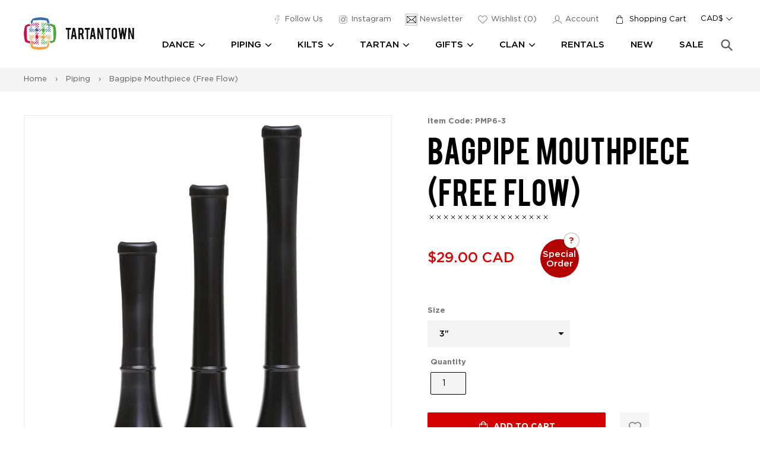

--- FILE ---
content_type: text/html; charset=utf-8
request_url: https://tartantown.com/collections/piping/products/bagpipe-mouthpiece-free-flow
body_size: 32890
content:
<!doctype html>
<!--[if IE 9]> <html class="ie9 no-js" lang="en"> <![endif]-->
<!--[if (gt IE 9)|!(IE)]><!--> <html class="no-js" lang="en"> <!--<![endif]-->
<head>
  <meta charset="utf-8">
  <meta http-equiv="X-UA-Compatible" content="IE=edge,chrome=1">
  <meta name="viewport" content="width=device-width,initial-scale=1">
  <meta name="theme-color" content="#ffffff">
  <link rel="canonical" href="https://tartantown.com/products/bagpipe-mouthpiece-free-flow">
  <meta name="google-site-verification" content="hPec3L8EF5qElW7lLhSGPon790ZGs2yq2nDOyOIyXcg" />
  <meta name="google-site-verification" content="Xepan3jjiprOiqi8mBRkRaMnwlsUJ0NANbzsuyWKpJw" />
  <meta name="google-site-verification" content="EtUJ64PygyTb_xnYtoBQtK4-Cg3fqiMxLN3-B5eG60I" />
  
    <link rel="shortcut icon" href="//tartantown.com/cdn/shop/files/favicon_32x32.png?v=1613505801" type="image/png">
  
  
  <title>Bagpipe Mouthpiece (Free Flow) | Oval Bagpipe Mouthpiece for Sale
    
    
    
      &ndash; Tartantown Ltd.</title>
  
    <meta name="description" content="Universal threaded mouthpiece, compatible with any blowpipe (additional hemping or teflon tape may be required for tightening). Made from Nylon.">
  
  
<link rel="preconnect" href="https://www.google-analytics.com" crossorigin="anonymouse">
<link rel="preconnect" href="https://googleads.g.doubleclick.net" crossorigin="anonymouse">
<link rel="preconnect" href="https://www.gstatic.com" crossorigin="anonymouse">
<link rel="preconnect" href="https://ajax.googleapis.com" crossorigin="anonymouse">
<link rel="preconnect" href="https://www.googletagmanager.com" crossorigin="anonymous">

<link rel="dns-prefecth" href="https://productreviews.shopifycdn.com">
<link rel="dns-prefecth" href="https://www.googleadservices.com">

  <!-- /snippets/social-meta-tags.liquid -->
<meta property="og:site_name" content="Tartantown Ltd.">
<meta property="og:url" content="https://tartantown.com/products/bagpipe-mouthpiece-free-flow">
<meta property="og:title" content="Bagpipe Mouthpiece (Free Flow)">
<meta property="og:type" content="product">
<meta property="og:description" content="Universal threaded mouthpiece, compatible with any blowpipe (additional hemping or teflon tape may be required for tightening). Made from Nylon."><meta property="og:price:amount" content="29.00">
  <meta property="og:price:currency" content="CAD"><meta property="og:image" content="http://tartantown.com/cdn/shop/products/BagpipeMouthpiece_FreeFlow_1024x1024.jpg?v=1598989719"><meta property="og:image" content="http://tartantown.com/cdn/shop/files/BagpipeMouthpiece_FreeFlow_Top_1024x1024.jpg?v=1690996452">
<meta property="og:image:secure_url" content="https://tartantown.com/cdn/shop/products/BagpipeMouthpiece_FreeFlow_1024x1024.jpg?v=1598989719"><meta property="og:image:secure_url" content="https://tartantown.com/cdn/shop/files/BagpipeMouthpiece_FreeFlow_Top_1024x1024.jpg?v=1690996452">

<meta name="twitter:site" content="@">
<meta name="twitter:card" content="summary_large_image">
<meta name="twitter:title" content="Bagpipe Mouthpiece (Free Flow)">
<meta name="twitter:description" content="Universal threaded mouthpiece, compatible with any blowpipe (additional hemping or teflon tape may be required for tightening). Made from Nylon.">


  <link href="//tartantown.com/cdn/shop/t/34/assets/theme.scss.css?v=57873059920417639351767844238" rel="stylesheet" type="text/css" media="all" />
  


  <link rel="stylesheet" href="//tartantown.com/cdn/shop/t/34/assets/custom.scss.css?v=26475433156686356811767844238" media="print" onload="this.media='all'">
  <link rel="stylesheet" href="//tartantown.com/cdn/shop/t/34/assets/custom2.css?v=109093358086103666491767653802" media="print" onload="this.media='all'">

  

  <script>
    var theme = {
      strings: {
        addToCart: "Add to cart",
        soldOut: "Sold out",
        unavailable: "Unavailable",
        showMore: "Show More",
        showLess: "Show Less"
      },
      moneyFormat: "\u003cspan class=money\u003e${{amount}} CAD\u003c\/span\u003e",
      money_with_currency_format : "\u003cspan class=money\u003e${{amount}} CAD\u003c\/span\u003e",
      currencyFormat : 'money_with_currency_format',
      shopCurrency : 'CAD',
      defaultCurrency : 'CAD'
    }

    var  iwish_cid = "";
    var iwish_shop = "tartan-town.myshopify.com";
    var iwish_pro_template = true;
    var iwish_added_txt = 'Added in Wishlist';
    var iwish_add_txt = 'Add to Wishlist';



    document.documentElement.className = document.documentElement.className.replace('no-js', 'js');
  </script>

  <!--[if (lte IE 9) ]><script src="//tartantown.com/cdn/shop/t/34/assets/match-media.min.js?v=22265819453975888031767653802" type="text/javascript"></script><![endif]-->

  

  <!--[if (gt IE 9)|!(IE)]><!--><script src="//tartantown.com/cdn/shop/t/34/assets/vendor.js?v=126421876284129917981767653802" defer="defer"></script><!--<![endif]-->
  <!--[if lte IE 9]><script src="//tartantown.com/cdn/shop/t/34/assets/vendor.js?v=126421876284129917981767653802"></script><![endif]-->

  <!--[if (gt IE 9)|!(IE)]><!--><script src="//tartantown.com/cdn/shop/t/34/assets/readmore.min.js?v=31630494980608433581767653802" defer="defer"></script><!--<![endif]-->
  <!--[if lte IE 9]><script src="//tartantown.com/cdn/shop/t/34/assets/readmore.min.js?v=31630494980608433581767653802"></script><![endif]-->

  <script src="//cdn.shopify.com/s/javascripts/currencies.js" defer="defer"></script>

  <script>
    
  </script>

  <!--[if (gt IE 9)|!(IE)]><!--><script src="//tartantown.com/cdn/shop/t/34/assets/theme.js?v=18274727200076615351767844237" defer="defer"></script><!--<![endif]-->
  <!--[if lte IE 9]><script src="//tartantown.com/cdn/shop/t/34/assets/theme.js?v=18274727200076615351767844237"></script><![endif]-->

  <script src="//ajax.aspnetcdn.com/ajax/jquery.templates/beta1/jquery.tmpl.min.js" defer="defer"></script>
  <script src="https://cdn.myshopapps.com/iwish/iwishlist.js" defer="defer"></script>

  <script>window.performance && window.performance.mark && window.performance.mark('shopify.content_for_header.start');</script><meta name="google-site-verification" content="iay9bfWNzJ72i6qlwj9U4XeVlNNQGSBskB9_mU3n_nU">
<meta id="shopify-digital-wallet" name="shopify-digital-wallet" content="/15816805/digital_wallets/dialog">
<meta name="shopify-checkout-api-token" content="0a1da8503b1cccb8a0b2cbd83f86c6c5">
<meta id="in-context-paypal-metadata" data-shop-id="15816805" data-venmo-supported="false" data-environment="production" data-locale="en_US" data-paypal-v4="true" data-currency="CAD">
<link rel="alternate" type="application/json+oembed" href="https://tartantown.com/products/bagpipe-mouthpiece-free-flow.oembed">
<script async="async" src="/checkouts/internal/preloads.js?locale=en-CA"></script>
<link rel="preconnect" href="https://shop.app" crossorigin="anonymous">
<script async="async" src="https://shop.app/checkouts/internal/preloads.js?locale=en-CA&shop_id=15816805" crossorigin="anonymous"></script>
<script id="apple-pay-shop-capabilities" type="application/json">{"shopId":15816805,"countryCode":"CA","currencyCode":"CAD","merchantCapabilities":["supports3DS"],"merchantId":"gid:\/\/shopify\/Shop\/15816805","merchantName":"Tartantown Ltd.","requiredBillingContactFields":["postalAddress","email","phone"],"requiredShippingContactFields":["postalAddress","email","phone"],"shippingType":"shipping","supportedNetworks":["visa","masterCard","amex","discover","interac","jcb"],"total":{"type":"pending","label":"Tartantown Ltd.","amount":"1.00"},"shopifyPaymentsEnabled":true,"supportsSubscriptions":true}</script>
<script id="shopify-features" type="application/json">{"accessToken":"0a1da8503b1cccb8a0b2cbd83f86c6c5","betas":["rich-media-storefront-analytics"],"domain":"tartantown.com","predictiveSearch":true,"shopId":15816805,"locale":"en"}</script>
<script>var Shopify = Shopify || {};
Shopify.shop = "tartan-town.myshopify.com";
Shopify.locale = "en";
Shopify.currency = {"active":"CAD","rate":"1.0"};
Shopify.country = "CA";
Shopify.theme = {"name":"Copy of 2021 Checkout Update Gilco","id":188508897649,"schema_name":"Debut","schema_version":"1.0.0","theme_store_id":796,"role":"main"};
Shopify.theme.handle = "null";
Shopify.theme.style = {"id":null,"handle":null};
Shopify.cdnHost = "tartantown.com/cdn";
Shopify.routes = Shopify.routes || {};
Shopify.routes.root = "/";</script>
<script type="module">!function(o){(o.Shopify=o.Shopify||{}).modules=!0}(window);</script>
<script>!function(o){function n(){var o=[];function n(){o.push(Array.prototype.slice.apply(arguments))}return n.q=o,n}var t=o.Shopify=o.Shopify||{};t.loadFeatures=n(),t.autoloadFeatures=n()}(window);</script>
<script>
  window.ShopifyPay = window.ShopifyPay || {};
  window.ShopifyPay.apiHost = "shop.app\/pay";
  window.ShopifyPay.redirectState = null;
</script>
<script id="shop-js-analytics" type="application/json">{"pageType":"product"}</script>
<script defer="defer" async type="module" src="//tartantown.com/cdn/shopifycloud/shop-js/modules/v2/client.init-shop-cart-sync_BdyHc3Nr.en.esm.js"></script>
<script defer="defer" async type="module" src="//tartantown.com/cdn/shopifycloud/shop-js/modules/v2/chunk.common_Daul8nwZ.esm.js"></script>
<script type="module">
  await import("//tartantown.com/cdn/shopifycloud/shop-js/modules/v2/client.init-shop-cart-sync_BdyHc3Nr.en.esm.js");
await import("//tartantown.com/cdn/shopifycloud/shop-js/modules/v2/chunk.common_Daul8nwZ.esm.js");

  window.Shopify.SignInWithShop?.initShopCartSync?.({"fedCMEnabled":true,"windoidEnabled":true});

</script>
<script>
  window.Shopify = window.Shopify || {};
  if (!window.Shopify.featureAssets) window.Shopify.featureAssets = {};
  window.Shopify.featureAssets['shop-js'] = {"shop-cart-sync":["modules/v2/client.shop-cart-sync_QYOiDySF.en.esm.js","modules/v2/chunk.common_Daul8nwZ.esm.js"],"init-fed-cm":["modules/v2/client.init-fed-cm_DchLp9rc.en.esm.js","modules/v2/chunk.common_Daul8nwZ.esm.js"],"shop-button":["modules/v2/client.shop-button_OV7bAJc5.en.esm.js","modules/v2/chunk.common_Daul8nwZ.esm.js"],"init-windoid":["modules/v2/client.init-windoid_DwxFKQ8e.en.esm.js","modules/v2/chunk.common_Daul8nwZ.esm.js"],"shop-cash-offers":["modules/v2/client.shop-cash-offers_DWtL6Bq3.en.esm.js","modules/v2/chunk.common_Daul8nwZ.esm.js","modules/v2/chunk.modal_CQq8HTM6.esm.js"],"shop-toast-manager":["modules/v2/client.shop-toast-manager_CX9r1SjA.en.esm.js","modules/v2/chunk.common_Daul8nwZ.esm.js"],"init-shop-email-lookup-coordinator":["modules/v2/client.init-shop-email-lookup-coordinator_UhKnw74l.en.esm.js","modules/v2/chunk.common_Daul8nwZ.esm.js"],"pay-button":["modules/v2/client.pay-button_DzxNnLDY.en.esm.js","modules/v2/chunk.common_Daul8nwZ.esm.js"],"avatar":["modules/v2/client.avatar_BTnouDA3.en.esm.js"],"init-shop-cart-sync":["modules/v2/client.init-shop-cart-sync_BdyHc3Nr.en.esm.js","modules/v2/chunk.common_Daul8nwZ.esm.js"],"shop-login-button":["modules/v2/client.shop-login-button_D8B466_1.en.esm.js","modules/v2/chunk.common_Daul8nwZ.esm.js","modules/v2/chunk.modal_CQq8HTM6.esm.js"],"init-customer-accounts-sign-up":["modules/v2/client.init-customer-accounts-sign-up_C8fpPm4i.en.esm.js","modules/v2/client.shop-login-button_D8B466_1.en.esm.js","modules/v2/chunk.common_Daul8nwZ.esm.js","modules/v2/chunk.modal_CQq8HTM6.esm.js"],"init-shop-for-new-customer-accounts":["modules/v2/client.init-shop-for-new-customer-accounts_CVTO0Ztu.en.esm.js","modules/v2/client.shop-login-button_D8B466_1.en.esm.js","modules/v2/chunk.common_Daul8nwZ.esm.js","modules/v2/chunk.modal_CQq8HTM6.esm.js"],"init-customer-accounts":["modules/v2/client.init-customer-accounts_dRgKMfrE.en.esm.js","modules/v2/client.shop-login-button_D8B466_1.en.esm.js","modules/v2/chunk.common_Daul8nwZ.esm.js","modules/v2/chunk.modal_CQq8HTM6.esm.js"],"shop-follow-button":["modules/v2/client.shop-follow-button_CkZpjEct.en.esm.js","modules/v2/chunk.common_Daul8nwZ.esm.js","modules/v2/chunk.modal_CQq8HTM6.esm.js"],"lead-capture":["modules/v2/client.lead-capture_BntHBhfp.en.esm.js","modules/v2/chunk.common_Daul8nwZ.esm.js","modules/v2/chunk.modal_CQq8HTM6.esm.js"],"checkout-modal":["modules/v2/client.checkout-modal_CfxcYbTm.en.esm.js","modules/v2/chunk.common_Daul8nwZ.esm.js","modules/v2/chunk.modal_CQq8HTM6.esm.js"],"shop-login":["modules/v2/client.shop-login_Da4GZ2H6.en.esm.js","modules/v2/chunk.common_Daul8nwZ.esm.js","modules/v2/chunk.modal_CQq8HTM6.esm.js"],"payment-terms":["modules/v2/client.payment-terms_MV4M3zvL.en.esm.js","modules/v2/chunk.common_Daul8nwZ.esm.js","modules/v2/chunk.modal_CQq8HTM6.esm.js"]};
</script>
<script>(function() {
  var isLoaded = false;
  function asyncLoad() {
    if (isLoaded) return;
    isLoaded = true;
    var urls = ["\/\/cdn.trialfire.com\/tf-bootstrap-shopify.js?apiToken=cf6bfcaa-c12e-4714-bf7a-2f251aed2bf6\u0026assetUrl=\/\/cdn.trialfire.com\/tf.js\u0026shop=tartan-town.myshopify.com","https:\/\/static.klaviyo.com\/onsite\/js\/H8eHbC\/klaviyo.js?company_id=H8eHbC\u0026shop=tartan-town.myshopify.com"];
    for (var i = 0; i < urls.length; i++) {
      var s = document.createElement('script');
      s.type = 'text/javascript';
      s.async = true;
      s.src = urls[i];
      var x = document.getElementsByTagName('script')[0];
      x.parentNode.insertBefore(s, x);
    }
  };
  if(window.attachEvent) {
    window.attachEvent('onload', asyncLoad);
  } else {
    window.addEventListener('load', asyncLoad, false);
  }
})();</script>
<script id="__st">var __st={"a":15816805,"offset":-28800,"reqid":"90b36b7a-9739-42cf-aba7-3cbbb1b5ae77-1768960472","pageurl":"tartantown.com\/collections\/piping\/products\/bagpipe-mouthpiece-free-flow","u":"6766de2ef019","p":"product","rtyp":"product","rid":4763455750226};</script>
<script>window.ShopifyPaypalV4VisibilityTracking = true;</script>
<script id="captcha-bootstrap">!function(){'use strict';const t='contact',e='account',n='new_comment',o=[[t,t],['blogs',n],['comments',n],[t,'customer']],c=[[e,'customer_login'],[e,'guest_login'],[e,'recover_customer_password'],[e,'create_customer']],r=t=>t.map((([t,e])=>`form[action*='/${t}']:not([data-nocaptcha='true']) input[name='form_type'][value='${e}']`)).join(','),a=t=>()=>t?[...document.querySelectorAll(t)].map((t=>t.form)):[];function s(){const t=[...o],e=r(t);return a(e)}const i='password',u='form_key',d=['recaptcha-v3-token','g-recaptcha-response','h-captcha-response',i],f=()=>{try{return window.sessionStorage}catch{return}},m='__shopify_v',_=t=>t.elements[u];function p(t,e,n=!1){try{const o=window.sessionStorage,c=JSON.parse(o.getItem(e)),{data:r}=function(t){const{data:e,action:n}=t;return t[m]||n?{data:e,action:n}:{data:t,action:n}}(c);for(const[e,n]of Object.entries(r))t.elements[e]&&(t.elements[e].value=n);n&&o.removeItem(e)}catch(o){console.error('form repopulation failed',{error:o})}}const l='form_type',E='cptcha';function T(t){t.dataset[E]=!0}const w=window,h=w.document,L='Shopify',v='ce_forms',y='captcha';let A=!1;((t,e)=>{const n=(g='f06e6c50-85a8-45c8-87d0-21a2b65856fe',I='https://cdn.shopify.com/shopifycloud/storefront-forms-hcaptcha/ce_storefront_forms_captcha_hcaptcha.v1.5.2.iife.js',D={infoText:'Protected by hCaptcha',privacyText:'Privacy',termsText:'Terms'},(t,e,n)=>{const o=w[L][v],c=o.bindForm;if(c)return c(t,g,e,D).then(n);var r;o.q.push([[t,g,e,D],n]),r=I,A||(h.body.append(Object.assign(h.createElement('script'),{id:'captcha-provider',async:!0,src:r})),A=!0)});var g,I,D;w[L]=w[L]||{},w[L][v]=w[L][v]||{},w[L][v].q=[],w[L][y]=w[L][y]||{},w[L][y].protect=function(t,e){n(t,void 0,e),T(t)},Object.freeze(w[L][y]),function(t,e,n,w,h,L){const[v,y,A,g]=function(t,e,n){const i=e?o:[],u=t?c:[],d=[...i,...u],f=r(d),m=r(i),_=r(d.filter((([t,e])=>n.includes(e))));return[a(f),a(m),a(_),s()]}(w,h,L),I=t=>{const e=t.target;return e instanceof HTMLFormElement?e:e&&e.form},D=t=>v().includes(t);t.addEventListener('submit',(t=>{const e=I(t);if(!e)return;const n=D(e)&&!e.dataset.hcaptchaBound&&!e.dataset.recaptchaBound,o=_(e),c=g().includes(e)&&(!o||!o.value);(n||c)&&t.preventDefault(),c&&!n&&(function(t){try{if(!f())return;!function(t){const e=f();if(!e)return;const n=_(t);if(!n)return;const o=n.value;o&&e.removeItem(o)}(t);const e=Array.from(Array(32),(()=>Math.random().toString(36)[2])).join('');!function(t,e){_(t)||t.append(Object.assign(document.createElement('input'),{type:'hidden',name:u})),t.elements[u].value=e}(t,e),function(t,e){const n=f();if(!n)return;const o=[...t.querySelectorAll(`input[type='${i}']`)].map((({name:t})=>t)),c=[...d,...o],r={};for(const[a,s]of new FormData(t).entries())c.includes(a)||(r[a]=s);n.setItem(e,JSON.stringify({[m]:1,action:t.action,data:r}))}(t,e)}catch(e){console.error('failed to persist form',e)}}(e),e.submit())}));const S=(t,e)=>{t&&!t.dataset[E]&&(n(t,e.some((e=>e===t))),T(t))};for(const o of['focusin','change'])t.addEventListener(o,(t=>{const e=I(t);D(e)&&S(e,y())}));const B=e.get('form_key'),M=e.get(l),P=B&&M;t.addEventListener('DOMContentLoaded',(()=>{const t=y();if(P)for(const e of t)e.elements[l].value===M&&p(e,B);[...new Set([...A(),...v().filter((t=>'true'===t.dataset.shopifyCaptcha))])].forEach((e=>S(e,t)))}))}(h,new URLSearchParams(w.location.search),n,t,e,['guest_login'])})(!0,!0)}();</script>
<script integrity="sha256-4kQ18oKyAcykRKYeNunJcIwy7WH5gtpwJnB7kiuLZ1E=" data-source-attribution="shopify.loadfeatures" defer="defer" src="//tartantown.com/cdn/shopifycloud/storefront/assets/storefront/load_feature-a0a9edcb.js" crossorigin="anonymous"></script>
<script crossorigin="anonymous" defer="defer" src="//tartantown.com/cdn/shopifycloud/storefront/assets/shopify_pay/storefront-65b4c6d7.js?v=20250812"></script>
<script data-source-attribution="shopify.dynamic_checkout.dynamic.init">var Shopify=Shopify||{};Shopify.PaymentButton=Shopify.PaymentButton||{isStorefrontPortableWallets:!0,init:function(){window.Shopify.PaymentButton.init=function(){};var t=document.createElement("script");t.src="https://tartantown.com/cdn/shopifycloud/portable-wallets/latest/portable-wallets.en.js",t.type="module",document.head.appendChild(t)}};
</script>
<script data-source-attribution="shopify.dynamic_checkout.buyer_consent">
  function portableWalletsHideBuyerConsent(e){var t=document.getElementById("shopify-buyer-consent"),n=document.getElementById("shopify-subscription-policy-button");t&&n&&(t.classList.add("hidden"),t.setAttribute("aria-hidden","true"),n.removeEventListener("click",e))}function portableWalletsShowBuyerConsent(e){var t=document.getElementById("shopify-buyer-consent"),n=document.getElementById("shopify-subscription-policy-button");t&&n&&(t.classList.remove("hidden"),t.removeAttribute("aria-hidden"),n.addEventListener("click",e))}window.Shopify?.PaymentButton&&(window.Shopify.PaymentButton.hideBuyerConsent=portableWalletsHideBuyerConsent,window.Shopify.PaymentButton.showBuyerConsent=portableWalletsShowBuyerConsent);
</script>
<script data-source-attribution="shopify.dynamic_checkout.cart.bootstrap">document.addEventListener("DOMContentLoaded",(function(){function t(){return document.querySelector("shopify-accelerated-checkout-cart, shopify-accelerated-checkout")}if(t())Shopify.PaymentButton.init();else{new MutationObserver((function(e,n){t()&&(Shopify.PaymentButton.init(),n.disconnect())})).observe(document.body,{childList:!0,subtree:!0})}}));
</script>
<link id="shopify-accelerated-checkout-styles" rel="stylesheet" media="screen" href="https://tartantown.com/cdn/shopifycloud/portable-wallets/latest/accelerated-checkout-backwards-compat.css" crossorigin="anonymous">
<style id="shopify-accelerated-checkout-cart">
        #shopify-buyer-consent {
  margin-top: 1em;
  display: inline-block;
  width: 100%;
}

#shopify-buyer-consent.hidden {
  display: none;
}

#shopify-subscription-policy-button {
  background: none;
  border: none;
  padding: 0;
  text-decoration: underline;
  font-size: inherit;
  cursor: pointer;
}

#shopify-subscription-policy-button::before {
  box-shadow: none;
}

      </style>

<script>window.performance && window.performance.mark && window.performance.mark('shopify.content_for_header.end');</script>
  
<!-- Google Tag Manager -->
<script>(function(w,d,s,l,i){w[l]=w[l]||[];w[l].push({'gtm.start':
new Date().getTime(),event:'gtm.js'});var f=d.getElementsByTagName(s)[0],
j=d.createElement(s),dl=l!='dataLayer'?'&l='+l:'';j.async=true;j.src=
'https://www.googletagmanager.com/gtm.js?id='+i+dl;f.parentNode.insertBefore(j,f);
})(window,document,'script','dataLayer','GTM-NJLTPNN');</script>
<!-- End Google Tag Manager -->
  <script type="application/ld+json">
{
  "@context": "https://schema.org/", 
  "@type": "Product", 
  "name": "Modern Sutherland Men's Kilt",
  "image": "https://cdn.shopify.com/s/files/1/1581/6805/products/KILT100_720x.jpg",
  "description": "Length - 25

No Returns on this item.",
  "brand": "Kilts Los Angeles",
  "sku": "KILT100-28",
  "gtin8": "KILT100-28",
  "aggregateRating": {
    "@type": "AggregateRating",
    "ratingValue": "5",
    "bestRating": "5",
    "worstRating": "3",
    "ratingCount": "5"
  }
}
</script>
<!-- BEGIN app block: shopify://apps/doofinder-search-discovery/blocks/doofinder-script/1abc6bc6-ff36-4a37-9034-effae4a47cf6 -->
  <script>
    (function(w, k) {w[k] = window[k] || function () { (window[k].q = window[k].q || []).push(arguments) }})(window, "doofinderApp")
    var dfKvCustomerEmail = "";

    doofinderApp("config", "currency", Shopify.currency.active);
    doofinderApp("config", "language", Shopify.locale);
    var context = Shopify.country;
    
    doofinderApp("config", "priceName", context);
    localStorage.setItem("shopify-language", Shopify.locale);

    doofinderApp("init", "layer", {
      params:{
        "":{
          exclude: {
            not_published_in: [context]
          }
        },
        "product":{
          exclude: {
            not_published_in: [context]
          }
        }
      }
    });
  </script>

  <script src="https://us1-config.doofinder.com/2.x/8c84d222-c2d5-4c07-a566-ae68cef6ddce.js" async></script>



<!-- END app block --><link href="https://monorail-edge.shopifysvc.com" rel="dns-prefetch">
<script>(function(){if ("sendBeacon" in navigator && "performance" in window) {try {var session_token_from_headers = performance.getEntriesByType('navigation')[0].serverTiming.find(x => x.name == '_s').description;} catch {var session_token_from_headers = undefined;}var session_cookie_matches = document.cookie.match(/_shopify_s=([^;]*)/);var session_token_from_cookie = session_cookie_matches && session_cookie_matches.length === 2 ? session_cookie_matches[1] : "";var session_token = session_token_from_headers || session_token_from_cookie || "";function handle_abandonment_event(e) {var entries = performance.getEntries().filter(function(entry) {return /monorail-edge.shopifysvc.com/.test(entry.name);});if (!window.abandonment_tracked && entries.length === 0) {window.abandonment_tracked = true;var currentMs = Date.now();var navigation_start = performance.timing.navigationStart;var payload = {shop_id: 15816805,url: window.location.href,navigation_start,duration: currentMs - navigation_start,session_token,page_type: "product"};window.navigator.sendBeacon("https://monorail-edge.shopifysvc.com/v1/produce", JSON.stringify({schema_id: "online_store_buyer_site_abandonment/1.1",payload: payload,metadata: {event_created_at_ms: currentMs,event_sent_at_ms: currentMs}}));}}window.addEventListener('pagehide', handle_abandonment_event);}}());</script>
<script id="web-pixels-manager-setup">(function e(e,d,r,n,o){if(void 0===o&&(o={}),!Boolean(null===(a=null===(i=window.Shopify)||void 0===i?void 0:i.analytics)||void 0===a?void 0:a.replayQueue)){var i,a;window.Shopify=window.Shopify||{};var t=window.Shopify;t.analytics=t.analytics||{};var s=t.analytics;s.replayQueue=[],s.publish=function(e,d,r){return s.replayQueue.push([e,d,r]),!0};try{self.performance.mark("wpm:start")}catch(e){}var l=function(){var e={modern:/Edge?\/(1{2}[4-9]|1[2-9]\d|[2-9]\d{2}|\d{4,})\.\d+(\.\d+|)|Firefox\/(1{2}[4-9]|1[2-9]\d|[2-9]\d{2}|\d{4,})\.\d+(\.\d+|)|Chrom(ium|e)\/(9{2}|\d{3,})\.\d+(\.\d+|)|(Maci|X1{2}).+ Version\/(15\.\d+|(1[6-9]|[2-9]\d|\d{3,})\.\d+)([,.]\d+|)( \(\w+\)|)( Mobile\/\w+|) Safari\/|Chrome.+OPR\/(9{2}|\d{3,})\.\d+\.\d+|(CPU[ +]OS|iPhone[ +]OS|CPU[ +]iPhone|CPU IPhone OS|CPU iPad OS)[ +]+(15[._]\d+|(1[6-9]|[2-9]\d|\d{3,})[._]\d+)([._]\d+|)|Android:?[ /-](13[3-9]|1[4-9]\d|[2-9]\d{2}|\d{4,})(\.\d+|)(\.\d+|)|Android.+Firefox\/(13[5-9]|1[4-9]\d|[2-9]\d{2}|\d{4,})\.\d+(\.\d+|)|Android.+Chrom(ium|e)\/(13[3-9]|1[4-9]\d|[2-9]\d{2}|\d{4,})\.\d+(\.\d+|)|SamsungBrowser\/([2-9]\d|\d{3,})\.\d+/,legacy:/Edge?\/(1[6-9]|[2-9]\d|\d{3,})\.\d+(\.\d+|)|Firefox\/(5[4-9]|[6-9]\d|\d{3,})\.\d+(\.\d+|)|Chrom(ium|e)\/(5[1-9]|[6-9]\d|\d{3,})\.\d+(\.\d+|)([\d.]+$|.*Safari\/(?![\d.]+ Edge\/[\d.]+$))|(Maci|X1{2}).+ Version\/(10\.\d+|(1[1-9]|[2-9]\d|\d{3,})\.\d+)([,.]\d+|)( \(\w+\)|)( Mobile\/\w+|) Safari\/|Chrome.+OPR\/(3[89]|[4-9]\d|\d{3,})\.\d+\.\d+|(CPU[ +]OS|iPhone[ +]OS|CPU[ +]iPhone|CPU IPhone OS|CPU iPad OS)[ +]+(10[._]\d+|(1[1-9]|[2-9]\d|\d{3,})[._]\d+)([._]\d+|)|Android:?[ /-](13[3-9]|1[4-9]\d|[2-9]\d{2}|\d{4,})(\.\d+|)(\.\d+|)|Mobile Safari.+OPR\/([89]\d|\d{3,})\.\d+\.\d+|Android.+Firefox\/(13[5-9]|1[4-9]\d|[2-9]\d{2}|\d{4,})\.\d+(\.\d+|)|Android.+Chrom(ium|e)\/(13[3-9]|1[4-9]\d|[2-9]\d{2}|\d{4,})\.\d+(\.\d+|)|Android.+(UC? ?Browser|UCWEB|U3)[ /]?(15\.([5-9]|\d{2,})|(1[6-9]|[2-9]\d|\d{3,})\.\d+)\.\d+|SamsungBrowser\/(5\.\d+|([6-9]|\d{2,})\.\d+)|Android.+MQ{2}Browser\/(14(\.(9|\d{2,})|)|(1[5-9]|[2-9]\d|\d{3,})(\.\d+|))(\.\d+|)|K[Aa][Ii]OS\/(3\.\d+|([4-9]|\d{2,})\.\d+)(\.\d+|)/},d=e.modern,r=e.legacy,n=navigator.userAgent;return n.match(d)?"modern":n.match(r)?"legacy":"unknown"}(),u="modern"===l?"modern":"legacy",c=(null!=n?n:{modern:"",legacy:""})[u],f=function(e){return[e.baseUrl,"/wpm","/b",e.hashVersion,"modern"===e.buildTarget?"m":"l",".js"].join("")}({baseUrl:d,hashVersion:r,buildTarget:u}),m=function(e){var d=e.version,r=e.bundleTarget,n=e.surface,o=e.pageUrl,i=e.monorailEndpoint;return{emit:function(e){var a=e.status,t=e.errorMsg,s=(new Date).getTime(),l=JSON.stringify({metadata:{event_sent_at_ms:s},events:[{schema_id:"web_pixels_manager_load/3.1",payload:{version:d,bundle_target:r,page_url:o,status:a,surface:n,error_msg:t},metadata:{event_created_at_ms:s}}]});if(!i)return console&&console.warn&&console.warn("[Web Pixels Manager] No Monorail endpoint provided, skipping logging."),!1;try{return self.navigator.sendBeacon.bind(self.navigator)(i,l)}catch(e){}var u=new XMLHttpRequest;try{return u.open("POST",i,!0),u.setRequestHeader("Content-Type","text/plain"),u.send(l),!0}catch(e){return console&&console.warn&&console.warn("[Web Pixels Manager] Got an unhandled error while logging to Monorail."),!1}}}}({version:r,bundleTarget:l,surface:e.surface,pageUrl:self.location.href,monorailEndpoint:e.monorailEndpoint});try{o.browserTarget=l,function(e){var d=e.src,r=e.async,n=void 0===r||r,o=e.onload,i=e.onerror,a=e.sri,t=e.scriptDataAttributes,s=void 0===t?{}:t,l=document.createElement("script"),u=document.querySelector("head"),c=document.querySelector("body");if(l.async=n,l.src=d,a&&(l.integrity=a,l.crossOrigin="anonymous"),s)for(var f in s)if(Object.prototype.hasOwnProperty.call(s,f))try{l.dataset[f]=s[f]}catch(e){}if(o&&l.addEventListener("load",o),i&&l.addEventListener("error",i),u)u.appendChild(l);else{if(!c)throw new Error("Did not find a head or body element to append the script");c.appendChild(l)}}({src:f,async:!0,onload:function(){if(!function(){var e,d;return Boolean(null===(d=null===(e=window.Shopify)||void 0===e?void 0:e.analytics)||void 0===d?void 0:d.initialized)}()){var d=window.webPixelsManager.init(e)||void 0;if(d){var r=window.Shopify.analytics;r.replayQueue.forEach((function(e){var r=e[0],n=e[1],o=e[2];d.publishCustomEvent(r,n,o)})),r.replayQueue=[],r.publish=d.publishCustomEvent,r.visitor=d.visitor,r.initialized=!0}}},onerror:function(){return m.emit({status:"failed",errorMsg:"".concat(f," has failed to load")})},sri:function(e){var d=/^sha384-[A-Za-z0-9+/=]+$/;return"string"==typeof e&&d.test(e)}(c)?c:"",scriptDataAttributes:o}),m.emit({status:"loading"})}catch(e){m.emit({status:"failed",errorMsg:(null==e?void 0:e.message)||"Unknown error"})}}})({shopId: 15816805,storefrontBaseUrl: "https://tartantown.com",extensionsBaseUrl: "https://extensions.shopifycdn.com/cdn/shopifycloud/web-pixels-manager",monorailEndpoint: "https://monorail-edge.shopifysvc.com/unstable/produce_batch",surface: "storefront-renderer",enabledBetaFlags: ["2dca8a86"],webPixelsConfigList: [{"id":"899055985","configuration":"{\"accountID\":\"1\",\"installation_id\":\"8c84d222-c2d5-4c07-a566-ae68cef6ddce\",\"region\":\"us1\"}","eventPayloadVersion":"v1","runtimeContext":"STRICT","scriptVersion":"2061f8ea39b7d2e31c8b851469aba871","type":"APP","apiClientId":199361,"privacyPurposes":["ANALYTICS","MARKETING","SALE_OF_DATA"],"dataSharingAdjustments":{"protectedCustomerApprovalScopes":["read_customer_personal_data"]}},{"id":"748454257","configuration":"{\"config\":\"{\\\"pixel_id\\\":\\\"G-N7GQQJENCC\\\",\\\"target_country\\\":\\\"CA\\\",\\\"gtag_events\\\":[{\\\"type\\\":\\\"begin_checkout\\\",\\\"action_label\\\":\\\"G-N7GQQJENCC\\\"},{\\\"type\\\":\\\"search\\\",\\\"action_label\\\":\\\"G-N7GQQJENCC\\\"},{\\\"type\\\":\\\"view_item\\\",\\\"action_label\\\":[\\\"G-N7GQQJENCC\\\",\\\"MC-Z74BQPMF7R\\\"]},{\\\"type\\\":\\\"purchase\\\",\\\"action_label\\\":[\\\"G-N7GQQJENCC\\\",\\\"MC-Z74BQPMF7R\\\"]},{\\\"type\\\":\\\"page_view\\\",\\\"action_label\\\":[\\\"G-N7GQQJENCC\\\",\\\"MC-Z74BQPMF7R\\\"]},{\\\"type\\\":\\\"add_payment_info\\\",\\\"action_label\\\":\\\"G-N7GQQJENCC\\\"},{\\\"type\\\":\\\"add_to_cart\\\",\\\"action_label\\\":\\\"G-N7GQQJENCC\\\"}],\\\"enable_monitoring_mode\\\":false}\"}","eventPayloadVersion":"v1","runtimeContext":"OPEN","scriptVersion":"b2a88bafab3e21179ed38636efcd8a93","type":"APP","apiClientId":1780363,"privacyPurposes":[],"dataSharingAdjustments":{"protectedCustomerApprovalScopes":["read_customer_address","read_customer_email","read_customer_name","read_customer_personal_data","read_customer_phone"]}},{"id":"129106289","eventPayloadVersion":"v1","runtimeContext":"LAX","scriptVersion":"1","type":"CUSTOM","privacyPurposes":["ANALYTICS"],"name":"Google Analytics tag (migrated)"},{"id":"shopify-app-pixel","configuration":"{}","eventPayloadVersion":"v1","runtimeContext":"STRICT","scriptVersion":"0450","apiClientId":"shopify-pixel","type":"APP","privacyPurposes":["ANALYTICS","MARKETING"]},{"id":"shopify-custom-pixel","eventPayloadVersion":"v1","runtimeContext":"LAX","scriptVersion":"0450","apiClientId":"shopify-pixel","type":"CUSTOM","privacyPurposes":["ANALYTICS","MARKETING"]}],isMerchantRequest: false,initData: {"shop":{"name":"Tartantown Ltd.","paymentSettings":{"currencyCode":"CAD"},"myshopifyDomain":"tartan-town.myshopify.com","countryCode":"CA","storefrontUrl":"https:\/\/tartantown.com"},"customer":null,"cart":null,"checkout":null,"productVariants":[{"price":{"amount":29.0,"currencyCode":"CAD"},"product":{"title":"Bagpipe Mouthpiece (Free Flow)","vendor":"Frazer Warnock","id":"4763455750226","untranslatedTitle":"Bagpipe Mouthpiece (Free Flow)","url":"\/products\/bagpipe-mouthpiece-free-flow","type":"Bagpipe Mouthpiece"},"id":"37888019824828","image":{"src":"\/\/tartantown.com\/cdn\/shop\/products\/BagpipeMouthpiece_FreeFlow.jpg?v=1598989719"},"sku":"PMP6-3","title":"3\"","untranslatedTitle":"3\""},{"price":{"amount":29.0,"currencyCode":"CAD"},"product":{"title":"Bagpipe Mouthpiece (Free Flow)","vendor":"Frazer Warnock","id":"4763455750226","untranslatedTitle":"Bagpipe Mouthpiece (Free Flow)","url":"\/products\/bagpipe-mouthpiece-free-flow","type":"Bagpipe Mouthpiece"},"id":"37888017891516","image":{"src":"\/\/tartantown.com\/cdn\/shop\/products\/BagpipeMouthpiece_FreeFlow.jpg?v=1598989719"},"sku":"PMP6-35","title":"3.5\"","untranslatedTitle":"3.5\""},{"price":{"amount":29.0,"currencyCode":"CAD"},"product":{"title":"Bagpipe Mouthpiece (Free Flow)","vendor":"Frazer Warnock","id":"4763455750226","untranslatedTitle":"Bagpipe Mouthpiece (Free Flow)","url":"\/products\/bagpipe-mouthpiece-free-flow","type":"Bagpipe Mouthpiece"},"id":"32817397104722","image":{"src":"\/\/tartantown.com\/cdn\/shop\/products\/BagpipeMouthpiece_FreeFlow.jpg?v=1598989719"},"sku":"PMP6-4","title":"4\"","untranslatedTitle":"4\""},{"price":{"amount":29.0,"currencyCode":"CAD"},"product":{"title":"Bagpipe Mouthpiece (Free Flow)","vendor":"Frazer Warnock","id":"4763455750226","untranslatedTitle":"Bagpipe Mouthpiece (Free Flow)","url":"\/products\/bagpipe-mouthpiece-free-flow","type":"Bagpipe Mouthpiece"},"id":"32817397137490","image":{"src":"\/\/tartantown.com\/cdn\/shop\/products\/BagpipeMouthpiece_FreeFlow.jpg?v=1598989719"},"sku":"PMP6-45","title":"4.5\"","untranslatedTitle":"4.5\""},{"price":{"amount":29.0,"currencyCode":"CAD"},"product":{"title":"Bagpipe Mouthpiece (Free Flow)","vendor":"Frazer Warnock","id":"4763455750226","untranslatedTitle":"Bagpipe Mouthpiece (Free Flow)","url":"\/products\/bagpipe-mouthpiece-free-flow","type":"Bagpipe Mouthpiece"},"id":"32817397170258","image":{"src":"\/\/tartantown.com\/cdn\/shop\/products\/BagpipeMouthpiece_FreeFlow.jpg?v=1598989719"},"sku":"PMP6-5","title":"5\"","untranslatedTitle":"5\""},{"price":{"amount":29.0,"currencyCode":"CAD"},"product":{"title":"Bagpipe Mouthpiece (Free Flow)","vendor":"Frazer Warnock","id":"4763455750226","untranslatedTitle":"Bagpipe Mouthpiece (Free Flow)","url":"\/products\/bagpipe-mouthpiece-free-flow","type":"Bagpipe Mouthpiece"},"id":"42261394686140","image":{"src":"\/\/tartantown.com\/cdn\/shop\/products\/BagpipeMouthpiece_FreeFlow.jpg?v=1598989719"},"sku":"PMP6-55","title":"5.5\"","untranslatedTitle":"5.5\""},{"price":{"amount":29.0,"currencyCode":"CAD"},"product":{"title":"Bagpipe Mouthpiece (Free Flow)","vendor":"Frazer Warnock","id":"4763455750226","untranslatedTitle":"Bagpipe Mouthpiece (Free Flow)","url":"\/products\/bagpipe-mouthpiece-free-flow","type":"Bagpipe Mouthpiece"},"id":"32817397235794","image":{"src":"\/\/tartantown.com\/cdn\/shop\/products\/BagpipeMouthpiece_FreeFlow.jpg?v=1598989719"},"sku":"PMP6-6","title":"6\"","untranslatedTitle":"6\""}],"purchasingCompany":null},},"https://tartantown.com/cdn","fcfee988w5aeb613cpc8e4bc33m6693e112",{"modern":"","legacy":""},{"shopId":"15816805","storefrontBaseUrl":"https:\/\/tartantown.com","extensionBaseUrl":"https:\/\/extensions.shopifycdn.com\/cdn\/shopifycloud\/web-pixels-manager","surface":"storefront-renderer","enabledBetaFlags":"[\"2dca8a86\"]","isMerchantRequest":"false","hashVersion":"fcfee988w5aeb613cpc8e4bc33m6693e112","publish":"custom","events":"[[\"page_viewed\",{}],[\"product_viewed\",{\"productVariant\":{\"price\":{\"amount\":29.0,\"currencyCode\":\"CAD\"},\"product\":{\"title\":\"Bagpipe Mouthpiece (Free Flow)\",\"vendor\":\"Frazer Warnock\",\"id\":\"4763455750226\",\"untranslatedTitle\":\"Bagpipe Mouthpiece (Free Flow)\",\"url\":\"\/products\/bagpipe-mouthpiece-free-flow\",\"type\":\"Bagpipe Mouthpiece\"},\"id\":\"37888019824828\",\"image\":{\"src\":\"\/\/tartantown.com\/cdn\/shop\/products\/BagpipeMouthpiece_FreeFlow.jpg?v=1598989719\"},\"sku\":\"PMP6-3\",\"title\":\"3\\\"\",\"untranslatedTitle\":\"3\\\"\"}}]]"});</script><script>
  window.ShopifyAnalytics = window.ShopifyAnalytics || {};
  window.ShopifyAnalytics.meta = window.ShopifyAnalytics.meta || {};
  window.ShopifyAnalytics.meta.currency = 'CAD';
  var meta = {"product":{"id":4763455750226,"gid":"gid:\/\/shopify\/Product\/4763455750226","vendor":"Frazer Warnock","type":"Bagpipe Mouthpiece","handle":"bagpipe-mouthpiece-free-flow","variants":[{"id":37888019824828,"price":2900,"name":"Bagpipe Mouthpiece (Free Flow) - 3\"","public_title":"3\"","sku":"PMP6-3"},{"id":37888017891516,"price":2900,"name":"Bagpipe Mouthpiece (Free Flow) - 3.5\"","public_title":"3.5\"","sku":"PMP6-35"},{"id":32817397104722,"price":2900,"name":"Bagpipe Mouthpiece (Free Flow) - 4\"","public_title":"4\"","sku":"PMP6-4"},{"id":32817397137490,"price":2900,"name":"Bagpipe Mouthpiece (Free Flow) - 4.5\"","public_title":"4.5\"","sku":"PMP6-45"},{"id":32817397170258,"price":2900,"name":"Bagpipe Mouthpiece (Free Flow) - 5\"","public_title":"5\"","sku":"PMP6-5"},{"id":42261394686140,"price":2900,"name":"Bagpipe Mouthpiece (Free Flow) - 5.5\"","public_title":"5.5\"","sku":"PMP6-55"},{"id":32817397235794,"price":2900,"name":"Bagpipe Mouthpiece (Free Flow) - 6\"","public_title":"6\"","sku":"PMP6-6"}],"remote":false},"page":{"pageType":"product","resourceType":"product","resourceId":4763455750226,"requestId":"90b36b7a-9739-42cf-aba7-3cbbb1b5ae77-1768960472"}};
  for (var attr in meta) {
    window.ShopifyAnalytics.meta[attr] = meta[attr];
  }
</script>
<script class="analytics">
  (function () {
    var customDocumentWrite = function(content) {
      var jquery = null;

      if (window.jQuery) {
        jquery = window.jQuery;
      } else if (window.Checkout && window.Checkout.$) {
        jquery = window.Checkout.$;
      }

      if (jquery) {
        jquery('body').append(content);
      }
    };

    var hasLoggedConversion = function(token) {
      if (token) {
        return document.cookie.indexOf('loggedConversion=' + token) !== -1;
      }
      return false;
    }

    var setCookieIfConversion = function(token) {
      if (token) {
        var twoMonthsFromNow = new Date(Date.now());
        twoMonthsFromNow.setMonth(twoMonthsFromNow.getMonth() + 2);

        document.cookie = 'loggedConversion=' + token + '; expires=' + twoMonthsFromNow;
      }
    }

    var trekkie = window.ShopifyAnalytics.lib = window.trekkie = window.trekkie || [];
    if (trekkie.integrations) {
      return;
    }
    trekkie.methods = [
      'identify',
      'page',
      'ready',
      'track',
      'trackForm',
      'trackLink'
    ];
    trekkie.factory = function(method) {
      return function() {
        var args = Array.prototype.slice.call(arguments);
        args.unshift(method);
        trekkie.push(args);
        return trekkie;
      };
    };
    for (var i = 0; i < trekkie.methods.length; i++) {
      var key = trekkie.methods[i];
      trekkie[key] = trekkie.factory(key);
    }
    trekkie.load = function(config) {
      trekkie.config = config || {};
      trekkie.config.initialDocumentCookie = document.cookie;
      var first = document.getElementsByTagName('script')[0];
      var script = document.createElement('script');
      script.type = 'text/javascript';
      script.onerror = function(e) {
        var scriptFallback = document.createElement('script');
        scriptFallback.type = 'text/javascript';
        scriptFallback.onerror = function(error) {
                var Monorail = {
      produce: function produce(monorailDomain, schemaId, payload) {
        var currentMs = new Date().getTime();
        var event = {
          schema_id: schemaId,
          payload: payload,
          metadata: {
            event_created_at_ms: currentMs,
            event_sent_at_ms: currentMs
          }
        };
        return Monorail.sendRequest("https://" + monorailDomain + "/v1/produce", JSON.stringify(event));
      },
      sendRequest: function sendRequest(endpointUrl, payload) {
        // Try the sendBeacon API
        if (window && window.navigator && typeof window.navigator.sendBeacon === 'function' && typeof window.Blob === 'function' && !Monorail.isIos12()) {
          var blobData = new window.Blob([payload], {
            type: 'text/plain'
          });

          if (window.navigator.sendBeacon(endpointUrl, blobData)) {
            return true;
          } // sendBeacon was not successful

        } // XHR beacon

        var xhr = new XMLHttpRequest();

        try {
          xhr.open('POST', endpointUrl);
          xhr.setRequestHeader('Content-Type', 'text/plain');
          xhr.send(payload);
        } catch (e) {
          console.log(e);
        }

        return false;
      },
      isIos12: function isIos12() {
        return window.navigator.userAgent.lastIndexOf('iPhone; CPU iPhone OS 12_') !== -1 || window.navigator.userAgent.lastIndexOf('iPad; CPU OS 12_') !== -1;
      }
    };
    Monorail.produce('monorail-edge.shopifysvc.com',
      'trekkie_storefront_load_errors/1.1',
      {shop_id: 15816805,
      theme_id: 188508897649,
      app_name: "storefront",
      context_url: window.location.href,
      source_url: "//tartantown.com/cdn/s/trekkie.storefront.cd680fe47e6c39ca5d5df5f0a32d569bc48c0f27.min.js"});

        };
        scriptFallback.async = true;
        scriptFallback.src = '//tartantown.com/cdn/s/trekkie.storefront.cd680fe47e6c39ca5d5df5f0a32d569bc48c0f27.min.js';
        first.parentNode.insertBefore(scriptFallback, first);
      };
      script.async = true;
      script.src = '//tartantown.com/cdn/s/trekkie.storefront.cd680fe47e6c39ca5d5df5f0a32d569bc48c0f27.min.js';
      first.parentNode.insertBefore(script, first);
    };
    trekkie.load(
      {"Trekkie":{"appName":"storefront","development":false,"defaultAttributes":{"shopId":15816805,"isMerchantRequest":null,"themeId":188508897649,"themeCityHash":"15310088108868878805","contentLanguage":"en","currency":"CAD"},"isServerSideCookieWritingEnabled":true,"monorailRegion":"shop_domain","enabledBetaFlags":["65f19447"]},"Session Attribution":{},"S2S":{"facebookCapiEnabled":false,"source":"trekkie-storefront-renderer","apiClientId":580111}}
    );

    var loaded = false;
    trekkie.ready(function() {
      if (loaded) return;
      loaded = true;

      window.ShopifyAnalytics.lib = window.trekkie;

      var originalDocumentWrite = document.write;
      document.write = customDocumentWrite;
      try { window.ShopifyAnalytics.merchantGoogleAnalytics.call(this); } catch(error) {};
      document.write = originalDocumentWrite;

      window.ShopifyAnalytics.lib.page(null,{"pageType":"product","resourceType":"product","resourceId":4763455750226,"requestId":"90b36b7a-9739-42cf-aba7-3cbbb1b5ae77-1768960472","shopifyEmitted":true});

      var match = window.location.pathname.match(/checkouts\/(.+)\/(thank_you|post_purchase)/)
      var token = match? match[1]: undefined;
      if (!hasLoggedConversion(token)) {
        setCookieIfConversion(token);
        window.ShopifyAnalytics.lib.track("Viewed Product",{"currency":"CAD","variantId":37888019824828,"productId":4763455750226,"productGid":"gid:\/\/shopify\/Product\/4763455750226","name":"Bagpipe Mouthpiece (Free Flow) - 3\"","price":"29.00","sku":"PMP6-3","brand":"Frazer Warnock","variant":"3\"","category":"Bagpipe Mouthpiece","nonInteraction":true,"remote":false},undefined,undefined,{"shopifyEmitted":true});
      window.ShopifyAnalytics.lib.track("monorail:\/\/trekkie_storefront_viewed_product\/1.1",{"currency":"CAD","variantId":37888019824828,"productId":4763455750226,"productGid":"gid:\/\/shopify\/Product\/4763455750226","name":"Bagpipe Mouthpiece (Free Flow) - 3\"","price":"29.00","sku":"PMP6-3","brand":"Frazer Warnock","variant":"3\"","category":"Bagpipe Mouthpiece","nonInteraction":true,"remote":false,"referer":"https:\/\/tartantown.com\/collections\/piping\/products\/bagpipe-mouthpiece-free-flow"});
      }
    });


        var eventsListenerScript = document.createElement('script');
        eventsListenerScript.async = true;
        eventsListenerScript.src = "//tartantown.com/cdn/shopifycloud/storefront/assets/shop_events_listener-3da45d37.js";
        document.getElementsByTagName('head')[0].appendChild(eventsListenerScript);

})();</script>
  <script>
  if (!window.ga || (window.ga && typeof window.ga !== 'function')) {
    window.ga = function ga() {
      (window.ga.q = window.ga.q || []).push(arguments);
      if (window.Shopify && window.Shopify.analytics && typeof window.Shopify.analytics.publish === 'function') {
        window.Shopify.analytics.publish("ga_stub_called", {}, {sendTo: "google_osp_migration"});
      }
      console.error("Shopify's Google Analytics stub called with:", Array.from(arguments), "\nSee https://help.shopify.com/manual/promoting-marketing/pixels/pixel-migration#google for more information.");
    };
    if (window.Shopify && window.Shopify.analytics && typeof window.Shopify.analytics.publish === 'function') {
      window.Shopify.analytics.publish("ga_stub_initialized", {}, {sendTo: "google_osp_migration"});
    }
  }
</script>
<script
  defer
  src="https://tartantown.com/cdn/shopifycloud/perf-kit/shopify-perf-kit-3.0.4.min.js"
  data-application="storefront-renderer"
  data-shop-id="15816805"
  data-render-region="gcp-us-central1"
  data-page-type="product"
  data-theme-instance-id="188508897649"
  data-theme-name="Debut"
  data-theme-version="1.0.0"
  data-monorail-region="shop_domain"
  data-resource-timing-sampling-rate="10"
  data-shs="true"
  data-shs-beacon="true"
  data-shs-export-with-fetch="true"
  data-shs-logs-sample-rate="1"
  data-shs-beacon-endpoint="https://tartantown.com/api/collect"
></script>
</head>

<body class="template-product">
<!-- Google Tag Manager (noscript) -->
<noscript><iframe src="https://www.googletagmanager.com/ns.html?id=GTM-NJLTPNN"
height="0" width="0" style="display:none;visibility:hidden"></iframe></noscript>
<!-- End Google Tag Manager (noscript) -->
<input type="hidden" class="test_el" value="12300" data-price="$123.00">
  <a class="in-page-link visually-hidden skip-link" href="#MainContent">Skip to content</a>

  <div id="SearchDrawer" class="search-bar drawer drawer--top">
    <div class="search-bar__table">
      <div class="search-bar__table-cell search-bar__form-wrapper">
        <form class="search search-bar__form" action="/search" method="get" role="search">
          <button class="search-bar__submit search__submit btn--link" type="submit">
            <svg aria-hidden="true" focusable="false" role="presentation" class="icon icon-search" viewBox="0 0 37 40"><path d="M35.6 36l-9.8-9.8c4.1-5.4 3.6-13.2-1.3-18.1-5.4-5.4-14.2-5.4-19.7 0-5.4 5.4-5.4 14.2 0 19.7 2.6 2.6 6.1 4.1 9.8 4.1 3 0 5.9-1 8.3-2.8l9.8 9.8c.4.4.9.6 1.4.6s1-.2 1.4-.6c.9-.9.9-2.1.1-2.9zm-20.9-8.2c-2.6 0-5.1-1-7-2.9-3.9-3.9-3.9-10.1 0-14C9.6 9 12.2 8 14.7 8s5.1 1 7 2.9c3.9 3.9 3.9 10.1 0 14-1.9 1.9-4.4 2.9-7 2.9z"/></svg>
            <span class="icon__fallback-text">Submit</span>
          </button>
          <input class="search__input search-bar__input" type="search" name="q" value="" placeholder="Search" aria-label="Search">
        </form>
      </div>
      <div class="search-bar__table-cell text-right">
        <button type="button" class="btn--link search-bar__close js-drawer-close">
          <svg aria-hidden="true" focusable="false" role="presentation" class="icon icon-close" viewBox="0 0 37 40"><path d="M21.3 23l11-11c.8-.8.8-2 0-2.8-.8-.8-2-.8-2.8 0l-11 11-11-11c-.8-.8-2-.8-2.8 0-.8.8-.8 2 0 2.8l11 11-11 11c-.8.8-.8 2 0 2.8.4.4.9.6 1.4.6s1-.2 1.4-.6l11-11 11 11c.4.4.9.6 1.4.6s1-.2 1.4-.6c.8-.8.8-2 0-2.8l-11-11z"/></svg>
          <span class="icon__fallback-text">Close search</span>
        </button>
      </div>
    </div>
  </div>

  <div id="shopify-section-header" class="shopify-section">

<div data-section-id="header" data-section-type="header-section">
  
  
  
  <div id="LocNotif">
    <div class="page-width text-center">
      <div class="message">Would you like to shop in our <span class="store location"></span> store? <a class="btn">Shop Tartan Town <span class="location"></span></a></div>
      <a href="#" class="close-redirect-bar">&#x2715;</a>
    </div>
  </div>

  

  <header class="site-header  logo--left" role="banner">
    <div class="page-width">
      <div class="grid grid--no-gutters grid--table">
        

        

        <div class="grid__item small--one-quarter account-mobile medium-up--hide">
          
            <a class="site-nav__link--icon" href="/account">
              <span class="icon-fallback-text">
                <span class="icon icon-account" aria-hidden="true"></span>
              </span>
            </a>
            
        </div>

        <div class="grid__item small--two-quarters medium-up--one-sixth logo-align--left">
          
          
            <div class="h2 site-header__logo" itemscope itemtype="http://schema.org/Organization">
          
            
              <a href="/" itemprop="url" class="site-header__logo-image">
                
                <img src="//tartantown.com/cdn/shop/files/logo_1024x1024.png?v=1613505803" alt="Tartantown Ltd." itemprop="logo">
              </a>
            
          
            </div>
          
        </div>

        <div class="grid__item medium-up--five-sixths small--hide desktop-nav">
          <div class="grid grid--no-gutters text-right site-header__icons">
             <div class="grid__item">
                
                  <a target="_blank" rel="noopener" class="site-nav__link--icon" href="https://facebook.com/tartantownltd" title="Tartantown Ltd. on Facebook">
                     <span class="icon icon-follow" aria-hidden="true"></span>
                    <span class="icon-text">Follow Us</span>
                  </a>
                

                
                  <a target="_blank" rel="noopener" class="site-nav__link--icon" href="https://www.instagram.com/tartantown/" title="Tartantown Ltd. on Instagram">
                      <span class="icon icon-instgram" aria-hidden="true"></span>
                    <span class="icon-text">Instagram</span>
                  </a>
                
               
                <a rel="noopener" class="site-nav__link--icon" href="/pages/newsletter-signup">
                                        <img class="icon icon-newsletter" aria-hidden="true">

                    <span class="icon-text">Newsletter</span>
                  </a>

                
	<a class="iWishView site-nav__link--icon" href="/apps/iwish">
      <span class="icon icon-wishlist" aria-hidden="true"></span>
      <span class="icon-text">Wishlist (<span class="iWishCount">0</span>)</span>
  	</a>



                
                <a class="site-nav__link--icon" href="/account">
                  <span class="icon-fallback-text">
                    <span class="icon icon-account" aria-hidden="true"></span>
                    <span class="icon-text">
                      
                        Account
                      
                    </span>
                  </span>
                </a>
                
                <a href="/cart" class="site-header__cart site-nav__link--icon">
                   <span class="icon icon-cart" aria-hidden="true"></span>
                    <span class="icon-text">Shopping Cart</span>
                    <span class="icon__fallback-text">Shopping Cart</span>
                    
                  </a>
                  <label for="currency_picker" class="currency-picker__wrapper site-nav__link--icon currencyfortabl">
  <span class="currency-picker__label hide">Pick a currency</span>
  <select style="    padding-right: 21px;" id="currency_picker" class="currency-picker" name="currencies" style="display: inline; width: auto; vertical-align: inherit;">
  
  
  <option value="CAD" selected="selected">CAD</option>
  
    
    <option value="GBP">GBP</option>
    
  
    
  
    
    <option value="USD">USD</option>
    
  
    
    <option value="AUD">AUD</option>
    
  
    
    <option value="EUR">EUR</option>
    
  
    
    <option value="NZD">NZD</option>
    
  
  </select>
</label>
              </div>
          </div>
          <div class="grid grid--no-gutters">

            
              <nav class="grid__item small--hide" id="AccessibleNav" role="navigation">
                <ul class="site-nav list--inline " id="SiteNav">
  

      <li class="site-nav--has-dropdown" data-link-name="dance">
        <a href="/collections/dance" class="site-nav__link site-nav__link--main" aria-haspopup="true" aria-expanded="false" aria-controls="SiteNavLabel-dance" data-link="Dance">
          Dance
          <svg aria-hidden="true" focusable="false" role="presentation" class="icon icon--wide icon-chevron-down" viewBox="0 0 498.98 284.49"><defs><style>.cls-1{fill:#231f20}</style></defs><path class="cls-1" d="M80.93 271.76A35 35 0 0 1 140.68 247l189.74 189.75L520.16 247a35 35 0 1 1 49.5 49.5L355.17 511a35 35 0 0 1-49.5 0L91.18 296.5a34.89 34.89 0 0 1-10.25-24.74z" transform="translate(-80.93 -236.76)"/></svg>
          <span class="visually-hidden">expand</span>
        </a>

        <div class="site-nav__dropdown" id="SiteNavLabel-dance">
          <div class="dropdown-wrapper">
            
            
            <ul class="page-width ">
              <div class="column">
              
                <li class=" sale-link ">
                  
                    <a href="/collections/dance-sales" class="site-nav__link site-nav__child-link">Dance Sales</a>
                  



                  
                </li>
                

              
                <li class="  ">
                  
                    <a href="/collections/in-stock-dance-outfits" class="site-nav__link site-nav__child-link">In-Stock Dance Outfits</a>
                  



                  
                </li>
                

              
                <li class="  ">
                  
                    <a href="/collections/outfits" class="site-nav__link site-nav__child-link">Outfits</a>
                  



                  
                </li>
                

              
                <li class="  ">
                  
                    <a href="/collections/boys-outfits" class="site-nav__link site-nav__child-link">Boy's Outfits</a>
                  



                  
                </li>
                

              
                <li class="  ">
                  
                    <a href="/collections/dance-dress-tartans" class="site-nav__link site-nav__child-link">Dress Tartans</a>
                  



                  
                </li>
                
                  </div>
                  
                    <div class="column">
                 
              
                <li class="  ">
                  
                    <a href="/collections/velvet" class="site-nav__link site-nav__child-link">Velvet</a>
                  



                  
                </li>
                

              
                <li class="  ">
                  
                    <a href="/collections/jackets" class="site-nav__link site-nav__child-link">Jackets</a>
                  



                  
                </li>
                

              
                <li class="  ">
                  
                    <a href="/collections/vests" class="site-nav__link site-nav__child-link">Vests</a>
                  



                  
                </li>
                

              
                <li class="  ">
                  
                    <a href="/collections/kilts-kilties" class="site-nav__link site-nav__child-link">Kilts & Kilties</a>
                  



                  
                </li>
                

              
                <li class="  ">
                  
                    <a href="/collections/national-skirts" class="site-nav__link site-nav__child-link">National Skirts</a>
                  



                  
                </li>
                
                  </div>
                  
                    <div class="column">
                 
              
                <li class="  ">
                  
                    <a href="/collections/sailor-suits" class="site-nav__link site-nav__child-link">Sailor Suits</a>
                  



                  
                </li>
                

              
                <li class="  ">
                  
                    <a href="/collections/tartan-hose" class="site-nav__link site-nav__child-link">Tartan Hose</a>
                  



                  
                </li>
                

              
                <li class="  ">
                  
                    <a href="/collections/shoes" class="site-nav__link site-nav__child-link">Shoes</a>
                  



                  
                </li>
                

              
                <li class="  ">
                  
                    <a href="/collections/practice-socks" class="site-nav__link site-nav__child-link">Practice Socks</a>
                  



                  
                </li>
                

              
                <li class="  ">
                  
                    <a href="/collections/blouses-dickies" class="site-nav__link site-nav__child-link">Blouses & Dickies</a>
                  



                  
                </li>
                
                  </div>
                  
                    <div class="column">
                 
              
                <li class="  ">
                  
                    <a href="/collections/swords" class="site-nav__link site-nav__child-link">Swords</a>
                  



                  
                </li>
                

              
                <li class="  ">
                  
                    <a href="/collections/books-cds" class="site-nav__link site-nav__child-link">Books & CDs</a>
                  



                  
                </li>
                

              
                <li class="  ">
                  
                    <a href="/collections/dance-accessories" class="site-nav__link site-nav__child-link">Accessories</a>
                  



                  
                </li>
                

              
                <li class="  ">
                  
                    <a href="/collections/dance-jewellery" class="site-nav__link site-nav__child-link">Jewellery</a>
                    



                  
                </li>
                

              
                <li class="  ">
                  
                    <a href="/collections/scotdance-canada-tartan" class="site-nav__link site-nav__child-link site-nav__link--last">ScotDance Canada Tartan</a>
                  



                  
                </li>
                
                  </div>
                  
                 
              

              

              <li class="dropdown__search  4 0">
                <label class="site-nav__link site-nav__child-link">Search All Dance Products</label>
                <form action="/search" method="get" class="search-cat search site-nav__child-link" role="search">
                  
                  <input class="search_cat_input"
                    name="q"
                    type="search"
                    placeholder="Search"
                    aria-label="Search">
                  <button class="search_cat_submit btn--link" type="submit">
                    <svg aria-hidden="true" focusable="false" role="presentation" class="icon icon-search" viewBox="0 0 37 40"><path d="M35.6 36l-9.8-9.8c4.1-5.4 3.6-13.2-1.3-18.1-5.4-5.4-14.2-5.4-19.7 0-5.4 5.4-5.4 14.2 0 19.7 2.6 2.6 6.1 4.1 9.8 4.1 3 0 5.9-1 8.3-2.8l9.8 9.8c.4.4.9.6 1.4.6s1-.2 1.4-.6c.9-.9.9-2.1.1-2.9zm-20.9-8.2c-2.6 0-5.1-1-7-2.9-3.9-3.9-3.9-10.1 0-14C9.6 9 12.2 8 14.7 8s5.1 1 7 2.9c3.9 3.9 3.9 10.1 0 14-1.9 1.9-4.4 2.9-7 2.9z"/></svg>
                    <span class="icon__fallback-text">Submit</span>
                  </button>
                </form>
              </li>
            </ul>
          </div>
        </div>
      </li>
    
  

      <li class="site-nav--has-dropdown site-nav--active" data-link-name="piping">
        <a href="/collections/piping" class="site-nav__link site-nav__link--main" aria-haspopup="true" aria-expanded="false" aria-controls="SiteNavLabel-piping" data-link="Piping">
          Piping
          <svg aria-hidden="true" focusable="false" role="presentation" class="icon icon--wide icon-chevron-down" viewBox="0 0 498.98 284.49"><defs><style>.cls-1{fill:#231f20}</style></defs><path class="cls-1" d="M80.93 271.76A35 35 0 0 1 140.68 247l189.74 189.75L520.16 247a35 35 0 1 1 49.5 49.5L355.17 511a35 35 0 0 1-49.5 0L91.18 296.5a34.89 34.89 0 0 1-10.25-24.74z" transform="translate(-80.93 -236.76)"/></svg>
          <span class="visually-hidden">expand</span>
        </a>

        <div class="site-nav__dropdown" id="SiteNavLabel-piping">
          <div class="dropdown-wrapper">
            
            
            <ul class="page-width ">
              <div class="column">
              
                <li class=" sale-link ">
                  
                    <a href="/collections/piping-sales" class="site-nav__link site-nav__child-link">Piping Sales</a>
                  



                  
                </li>
                

              
                <li class="  ">
                  
                    <a href="/collections/david-naill-vintage-bagpipes" class="site-nav__link site-nav__child-link">David Naill Vintage Bagpipes</a>
                  



                  
                </li>
                

              
                <li class="  ">
                  
                    <a href="/collections/david-naill" class="site-nav__link site-nav__child-link">David Naill Bagpipes</a>
                  



                  
                </li>
                

              
                <li class="  ">
                  
                    <a href="/collections/mccallum" class="site-nav__link site-nav__child-link">McCallum Deluxe Bagpipes</a>
                  



                  
                </li>
                

              
                <li class="  ">
                  
                    <a href="/collections/duncan-macrae" class="site-nav__link site-nav__child-link">Duncan MacRae Bagpipes</a>
                  



                  
                </li>
                

              
                <li class="  ">
                  
                    <a href="/collections/hardie-henderson" class="site-nav__link site-nav__child-link">Henderson Bagpipes</a>
                  



                  
                </li>
                

              
                <li class="  ">
                  
                    <a href="/collections/lee-sons" class="site-nav__link site-nav__child-link">Lee & Sons Bagpipes</a>
                  



                  
                </li>
                
                  </div>
                  
                    <div class="column">
                 
              
                <li class="  ">
                  
                    <a href="/collections/used-collectible" class="site-nav__link site-nav__child-link">Used & Collectible Bagpipes</a>
                  



                  
                </li>
                

              
                <li class="  ">
                  
                    <a href="/collections/pipe-cases" class="site-nav__link site-nav__child-link">Pipe Cases</a>
                  



                  
                </li>
                

              
                <li class="  ">
                  
                    <a href="/collections/mccallum-smallpipes" class="site-nav__link site-nav__child-link">Smallpipes</a>
                  



                  
                </li>
                

              
                <li class="  ">
                  
                    <a href="/collections/specialty-pipes" class="site-nav__link site-nav__child-link">Electronic Bagpipes</a>
                  



                  
                </li>
                

              
                <li class="  ">
                  
                    <a href="/collections/pipe-chanters" class="site-nav__link site-nav__child-link">Pipe Chanters</a>
                  



                  
                </li>
                

              
                <li class="  ">
                  
                    <a href="/collections/practice-chanters" class="site-nav__link site-nav__child-link">Practice Chanters</a>
                  



                  
                </li>
                

              
                <li class="  ">
                  
                    <a href="/collections/pipe-chanter-reeds" class="site-nav__link site-nav__child-link">Pipe Chanter Reeds</a>
                  



                  
                </li>
                
                  </div>
                  
                    <div class="column">
                 
              
                <li class="  ">
                  
                    <a href="/collections/drone-reeds" class="site-nav__link site-nav__child-link">Drone Reeds</a>
                  



                  
                </li>
                

              
                <li class="  ">
                  
                    <a href="/collections/practice-specialty-reeds" class="site-nav__link site-nav__child-link">Practice & Specialty Reeds</a>
                  



                  
                </li>
                

              
                <li class="  ">
                  
                    <a href="/collections/mouthpieces-blowpipes" class="site-nav__link site-nav__child-link">Mouthpieces & Blowpipes</a>
                  



                  
                </li>
                

              
                <li class="  ">
                  
                    <a href="/collections/bags-covers-cords" class="site-nav__link site-nav__child-link">Bags, Covers & Cords</a>
                  



                  
                </li>
                

              
                <li class="  ">
                  
                    <a href="/collections/moisture-maintenance" class="site-nav__link site-nav__child-link">Moisture Control</a>
                  



                  
                </li>
                

              
                <li class="  ">
                  
                    <a href="/collections/general-maintenance" class="site-nav__link site-nav__child-link">Maintenance</a>
                  



                  
                </li>
                

              
                <li class="  ">
                  
                    <a href="/collections/tuners" class="site-nav__link site-nav__child-link">Tuners</a>
                  



                  
                </li>
                
                  </div>
                  
                    <div class="column">
                 
              
                <li class="  ">
                  
                    <a href="/collections/music-books" class="site-nav__link site-nav__child-link">Music Books</a>
                  



                  
                </li>
                

              
                <li class="  ">
                  
                    <a href="/collections/andante-drums" class="site-nav__link site-nav__child-link">Andante Drums</a>
                  



                  
                </li>
                

              
                <li class="  ">
                  
                    <a href="/collections/premier-drums" class="site-nav__link site-nav__child-link">Premier Drums</a>
                  



                  
                </li>
                

              
                <li class="  ">
                  
                    <a href="/collections/sticks-pads" class="site-nav__link site-nav__child-link">Sticks & Pads</a>
                  



                  
                </li>
                

              
                <li class="  ">
                  
                    <a href="/collections/carriers-slings-cases" class="site-nav__link site-nav__child-link">Carriers & Cases</a>
                  



                  
                </li>
                

              
                <li class="  ">
                  
                    <a href="/collections/heads-parts" class="site-nav__link site-nav__child-link">Heads & Parts</a>
                  



                  
                </li>
                

              
                <li class="  ">
                  
                    <a href="/collections/drum-books" class="site-nav__link site-nav__child-link site-nav__link--last">Drum Books</a>
                  



                  
                </li>
                
                  </div>
                  
                 
              

              

              <li class="dropdown__search  6 0">
                <label class="site-nav__link site-nav__child-link">Search All Piping Products</label>
                <form action="/search" method="get" class="search-cat search site-nav__child-link" role="search">
                  
                  <input class="search_cat_input"
                    name="q"
                    type="search"
                    placeholder="Search"
                    aria-label="Search">
                  <button class="search_cat_submit btn--link" type="submit">
                    <svg aria-hidden="true" focusable="false" role="presentation" class="icon icon-search" viewBox="0 0 37 40"><path d="M35.6 36l-9.8-9.8c4.1-5.4 3.6-13.2-1.3-18.1-5.4-5.4-14.2-5.4-19.7 0-5.4 5.4-5.4 14.2 0 19.7 2.6 2.6 6.1 4.1 9.8 4.1 3 0 5.9-1 8.3-2.8l9.8 9.8c.4.4.9.6 1.4.6s1-.2 1.4-.6c.9-.9.9-2.1.1-2.9zm-20.9-8.2c-2.6 0-5.1-1-7-2.9-3.9-3.9-3.9-10.1 0-14C9.6 9 12.2 8 14.7 8s5.1 1 7 2.9c3.9 3.9 3.9 10.1 0 14-1.9 1.9-4.4 2.9-7 2.9z"/></svg>
                    <span class="icon__fallback-text">Submit</span>
                  </button>
                </form>
              </li>
            </ul>
          </div>
        </div>
      </li>
    
  

      <li class="site-nav--has-dropdown" data-link-name="kilts">
        <a href="/collections/kilts" class="site-nav__link site-nav__link--main" aria-haspopup="true" aria-expanded="false" aria-controls="SiteNavLabel-kilts" data-link="Kilts">
          Kilts
          <svg aria-hidden="true" focusable="false" role="presentation" class="icon icon--wide icon-chevron-down" viewBox="0 0 498.98 284.49"><defs><style>.cls-1{fill:#231f20}</style></defs><path class="cls-1" d="M80.93 271.76A35 35 0 0 1 140.68 247l189.74 189.75L520.16 247a35 35 0 1 1 49.5 49.5L355.17 511a35 35 0 0 1-49.5 0L91.18 296.5a34.89 34.89 0 0 1-10.25-24.74z" transform="translate(-80.93 -236.76)"/></svg>
          <span class="visually-hidden">expand</span>
        </a>

        <div class="site-nav__dropdown" id="SiteNavLabel-kilts">
          <div class="dropdown-wrapper">
            
            
            <ul class="page-width ">
              <div class="column">
              
                <li class=" sale-link ">
                  
                    <a href="/collections/kilt-sales" class="site-nav__link site-nav__child-link">Kilt Sales</a>
                  



                  
                </li>
                

              
                <li class="  ">
                  
                    <a href="/collections/kilt-outfits" class="site-nav__link site-nav__child-link">Kilt Outfits</a>
                  



                  
                </li>
                

              
                <li class="  ">
                  
                    <a href="/collections/mens-kilts" class="site-nav__link site-nav__child-link">Men's Kilts</a>
                  



                  
                </li>
                

              
                <li class="  ">
                  
                    <a href="/collections/mens-trousers" class="site-nav__link site-nav__child-link">Men's Trousers</a>
                  



                  
                </li>
                

              
                <li class="  ">
                  
                    <a href="/collections/economy-range" class="site-nav__link site-nav__child-link">Economy Range</a>
                  



                  
                </li>
                
                  </div>
                  
                    <div class="column">
                 
              
                <li class="  ">
                  
                    <a href="/collections/ladies-kilt-skirts" class="site-nav__link site-nav__child-link">Ladies Kilt Skirts</a>
                  



                  
                </li>
                

              
                <li class="  ">
                  
                    <a href="/collections/childrens-outfits" class="site-nav__link site-nav__child-link">Childrens Outfits</a>
                  



                  
                </li>
                

              
                <li class="  ">
                  
                    <a href="/collections/jackets-vests" class="site-nav__link site-nav__child-link">Jackets & Vests</a>
                  



                  
                </li>
                

              
                <li class="  ">
                  
                    <a href="/collections/shirts-plaids" class="site-nav__link site-nav__child-link">Shirts & Plaids</a>
                  



                  
                </li>
                

              
                <li class="  ">
                  
                    <a href="/collections/neckties" class="site-nav__link site-nav__child-link">Neckties</a>
                  



                  
                </li>
                
                  </div>
                  
                    <div class="column">
                 
              
                <li class="  ">
                  
                    <a href="/collections/sporrans" class="site-nav__link site-nav__child-link">Sporrans</a>
                  



                  
                </li>
                

              
                <li class="  ">
                  
                    <a href="/collections/belts-buckles" class="site-nav__link site-nav__child-link">Belts & Buckles</a>
                  



                  
                </li>
                

              
                <li class="  ">
                  
                    <a href="/collections/hose-flashes" class="site-nav__link site-nav__child-link">Hose & Flashes</a>
                  



                  
                </li>
                

              
                <li class="  ">
                  
                    <a href="/collections/ghillie-brogues" class="site-nav__link site-nav__child-link">Ghillie Brogues</a>
                  



                  
                </li>
                

              
                <li class="  ">
                  
                    <a href="/collections/kilt-pins" class="site-nav__link site-nav__child-link">Kilt Pins</a>
                  



                  
                </li>
                
                  </div>
                  
                    <div class="column">
                 
              
                <li class="  ">
                  
                    <a href="/collections/sgian-dubhs" class="site-nav__link site-nav__child-link">Sgian Dubhs</a>
                  



                  
                </li>
                

              
                <li class="  ">
                  
                    <a href="/collections/hats-bonnets" class="site-nav__link site-nav__child-link">Hats & Bonnets</a>
                  



                  
                </li>
                

              
                <li class="  ">
                  
                    <a href="/collections/inverness-capes" class="site-nav__link site-nav__child-link">Inverness Capes</a>
                  



                  
                </li>
                

              
                <li class="  ">
                  
                    <a href="/collections/highland-dress-jewellery" class="site-nav__link site-nav__child-link">Jewellery</a>
                    



                  
                </li>
                

              
                <li class="  ">
                  
                    <a href="/collections/highland-dress-accessories" class="site-nav__link site-nav__child-link site-nav__link--last">Accessories</a>
                  



                  
                </li>
                
                  </div>
                  
                 
              

              

              <li class="dropdown__search  4 0">
                <label class="site-nav__link site-nav__child-link">Search All Kilts Products</label>
                <form action="/search" method="get" class="search-cat search site-nav__child-link" role="search">
                  
                  <input class="search_cat_input"
                    name="q"
                    type="search"
                    placeholder="Search"
                    aria-label="Search">
                  <button class="search_cat_submit btn--link" type="submit">
                    <svg aria-hidden="true" focusable="false" role="presentation" class="icon icon-search" viewBox="0 0 37 40"><path d="M35.6 36l-9.8-9.8c4.1-5.4 3.6-13.2-1.3-18.1-5.4-5.4-14.2-5.4-19.7 0-5.4 5.4-5.4 14.2 0 19.7 2.6 2.6 6.1 4.1 9.8 4.1 3 0 5.9-1 8.3-2.8l9.8 9.8c.4.4.9.6 1.4.6s1-.2 1.4-.6c.9-.9.9-2.1.1-2.9zm-20.9-8.2c-2.6 0-5.1-1-7-2.9-3.9-3.9-3.9-10.1 0-14C9.6 9 12.2 8 14.7 8s5.1 1 7 2.9c3.9 3.9 3.9 10.1 0 14-1.9 1.9-4.4 2.9-7 2.9z"/></svg>
                    <span class="icon__fallback-text">Submit</span>
                  </button>
                </form>
              </li>
            </ul>
          </div>
        </div>
      </li>
    
  

      <li class="site-nav--has-dropdown" data-link-name="tartan">
        <a href="/collections/tartan" class="site-nav__link site-nav__link--main" aria-haspopup="true" aria-expanded="false" aria-controls="SiteNavLabel-tartan" data-link="Tartan">
          Tartan
          <svg aria-hidden="true" focusable="false" role="presentation" class="icon icon--wide icon-chevron-down" viewBox="0 0 498.98 284.49"><defs><style>.cls-1{fill:#231f20}</style></defs><path class="cls-1" d="M80.93 271.76A35 35 0 0 1 140.68 247l189.74 189.75L520.16 247a35 35 0 1 1 49.5 49.5L355.17 511a35 35 0 0 1-49.5 0L91.18 296.5a34.89 34.89 0 0 1-10.25-24.74z" transform="translate(-80.93 -236.76)"/></svg>
          <span class="visually-hidden">expand</span>
        </a>

        <div class="site-nav__dropdown" id="SiteNavLabel-tartan">
          <div class="dropdown-wrapper">
            
            
            <ul class="page-width ">
              <div class="column">
              
                <li class=" sale-link ">
                  
                    <a href="/collections/tartan-sales" class="site-nav__link site-nav__child-link">Tartan Sales</a>
                  



                  
                </li>
                

              
                <li class="  ">
                  
                    <a href="/collections/clan-tartans" class="site-nav__link site-nav__child-link">Tartan Finder</a>
                  



                  
                </li>
                

              
                <li class="  ">
                  
                    <a href="/collections/dance-dress-tartans" class="site-nav__link site-nav__child-link">Dance Dress Tartan</a>
                  



                  
                </li>
                

              
                <li class="  ">
                  
                    <a href="/collections/blankets" class="site-nav__link site-nav__child-link">Blankets</a>
                  



                  
                </li>
                

              
                <li class="  ">
                  
                    <a href="/collections/tartan-bags" class="site-nav__link site-nav__child-link">Tartan Bags</a>
                  



                  
                </li>
                

              
                <li class="  ">
                  
                    <a href="/collections/ribbon" class="site-nav__link site-nav__child-link">Ribbon</a>
                  



                  
                </li>
                
                  </div>
                  
                    <div class="column">
                 
              
                <li class="  ">
                  
                    <a href="/collections/fine-weight" class="site-nav__link site-nav__child-link">Fine Weight Scarves</a>
                  



                  
                </li>
                

              
                <li class="  ">
                  
                    <a href="/collections/nhl-tartans" class="site-nav__link site-nav__child-link">NHL Tartans</a>
                  



                  
                </li>
                

              
                <li class="  ">
                  
                    <a href="/collections/lambswool" class="site-nav__link site-nav__child-link">Lambswool Scarves</a>
                  



                  
                </li>
                

              
                <li class="  ">
                  
                    <a href="/collections/lambswool-stoles-and-capes" class="site-nav__link site-nav__child-link">Lambswool Stoles and Capes</a>
                  



                  
                </li>
                

              
                <li class="  ">
                  
                    <a href="/collections/sashes-scarves" class="site-nav__link site-nav__child-link">Sashes</a>
                  



                  
                </li>
                

              
                <li class="  ">
                  
                    <a href="/collections/shawls" class="site-nav__link site-nav__child-link">Shawls</a>
                  



                  
                </li>
                
                  </div>
                  
                    <div class="column">
                 
              
                <li class="  ">
                  
                    <a href="/collections/stoles" class="site-nav__link site-nav__child-link">Stoles</a>
                  



                  
                </li>
                

              
                <li class="  ">
                  
                    <a href="/collections/mens-ties" class="site-nav__link site-nav__child-link">Men's Ties</a>
                  



                  
                </li>
                

              
                <li class="  ">
                  
                    <a href="/collections/boys-ties" class="site-nav__link site-nav__child-link">Boy's Ties</a>
                  



                  
                </li>
                

              
                <li class="  ">
                  
                    <a href="/collections/mens-bow-ties" class="site-nav__link site-nav__child-link">Men's Bow Ties</a>
                  



                  
                </li>
                

              
                <li class="  ">
                  
                    <a href="/collections/boys-bow-ties" class="site-nav__link site-nav__child-link">Boy's Bow Ties</a>
                  



                  
                </li>
                

              
                <li class="  ">
                  
                    <a href="/collections/pocket-squares" class="site-nav__link site-nav__child-link">Pocket Squares</a>
                  



                  
                </li>
                
                  </div>
                  
                    <div class="column">
                 
              
                <li class="  ">
                  
                    <a href="/collections/county-caps" class="site-nav__link site-nav__child-link">County Caps</a>
                  



                  
                </li>
                

              
                <li class="  ">
                  
                    <a href="/collections/tams" class="site-nav__link site-nav__child-link">Tams</a>
                  



                  
                </li>
                

              
                <li class="  ">
                  
                    <a href="/collections/tartan-accessories" class="site-nav__link site-nav__child-link">Accessories</a>
                  



                  
                </li>
                

              
                <li class="  ">
                  
                    <a href="/collections/canadian" class="site-nav__link site-nav__child-link">Canadian</a>
                  



                  
                </li>
                

              
                <li class="  ">
                  
                    <a href="/collections/world-peace-tartan" class="site-nav__link site-nav__child-link site-nav__link--last">World Peace Tartan</a>
                  



                  
                </li>
                
                  </div>
                  
                 
              

              

              <li class="dropdown__search  5 3">
                <label class="site-nav__link site-nav__child-link">Search All Tartan Products</label>
                <form action="/search" method="get" class="search-cat search site-nav__child-link" role="search">
                  
                  <input class="search_cat_input"
                    name="q"
                    type="search"
                    placeholder="Search"
                    aria-label="Search">
                  <button class="search_cat_submit btn--link" type="submit">
                    <svg aria-hidden="true" focusable="false" role="presentation" class="icon icon-search" viewBox="0 0 37 40"><path d="M35.6 36l-9.8-9.8c4.1-5.4 3.6-13.2-1.3-18.1-5.4-5.4-14.2-5.4-19.7 0-5.4 5.4-5.4 14.2 0 19.7 2.6 2.6 6.1 4.1 9.8 4.1 3 0 5.9-1 8.3-2.8l9.8 9.8c.4.4.9.6 1.4.6s1-.2 1.4-.6c.9-.9.9-2.1.1-2.9zm-20.9-8.2c-2.6 0-5.1-1-7-2.9-3.9-3.9-3.9-10.1 0-14C9.6 9 12.2 8 14.7 8s5.1 1 7 2.9c3.9 3.9 3.9 10.1 0 14-1.9 1.9-4.4 2.9-7 2.9z"/></svg>
                    <span class="icon__fallback-text">Submit</span>
                  </button>
                </form>
              </li>
            </ul>
          </div>
        </div>
      </li>
    
  

      <li class="site-nav--has-dropdown" data-link-name="gifts">
        <a href="/collections/gifts" class="site-nav__link site-nav__link--main" aria-haspopup="true" aria-expanded="false" aria-controls="SiteNavLabel-gifts" data-link="Gifts">
          Gifts
          <svg aria-hidden="true" focusable="false" role="presentation" class="icon icon--wide icon-chevron-down" viewBox="0 0 498.98 284.49"><defs><style>.cls-1{fill:#231f20}</style></defs><path class="cls-1" d="M80.93 271.76A35 35 0 0 1 140.68 247l189.74 189.75L520.16 247a35 35 0 1 1 49.5 49.5L355.17 511a35 35 0 0 1-49.5 0L91.18 296.5a34.89 34.89 0 0 1-10.25-24.74z" transform="translate(-80.93 -236.76)"/></svg>
          <span class="visually-hidden">expand</span>
        </a>

        <div class="site-nav__dropdown" id="SiteNavLabel-gifts">
          <div class="dropdown-wrapper">
            
            
            <ul class="page-width has-gift-card">
              <div class="column">
              
                <li class=" sale-link ">
                  
                    <a href="/collections/gift-sales" class="site-nav__link site-nav__child-link">Gift Sales</a>
                  



                  
                </li>
                

              
                <li class="  ">
                  
                    <a href="/collections/mens-clothing" class="site-nav__link site-nav__child-link">Mens Clothing</a>
                  



                  
                </li>
                

              
                <li class="  ">
                  
                    <a href="/collections/tartan-ladies-1" class="site-nav__link site-nav__child-link">Ladies Clothing</a>
                  



                  
                </li>
                

              
                <li class="  ">
                  
                    <a href="/collections/childrens-clothing" class="site-nav__link site-nav__child-link">Childrens Clothing</a>
                  



                  
                </li>
                

              
                <li class="  ">
                  
                    <a href="/collections/food" class="site-nav__link site-nav__child-link">Food</a>
                  



                  
                </li>
                

              
                <li class="  ">
                  
                    <a href="/collections/novelties" class="site-nav__link site-nav__child-link">Novelties</a>
                  



                  
                </li>
                

              
                <li class="  ">
                  
                    <a href="/collections/stuffed-animals" class="site-nav__link site-nav__child-link">Stuffed Animals</a>
                  



                  
                </li>
                
                  </div>
                  
                    <div class="column">
                 
              
                <li class="  ">
                  
                    <a href="/collections/cards" class="site-nav__link site-nav__child-link">Cards</a>
                  



                  
                </li>
                

              
                <li class="  ">
                  
                    <a href="/collections/houseware" class="site-nav__link site-nav__child-link">Houseware</a>
                  



                  
                </li>
                

              
                <li class="  ">
                  
                    <a href="/collections/crystal" class="site-nav__link site-nav__child-link">Crystal</a>
                  



                  
                </li>
                

              
                <li class="  ">
                  
                    <a href="/collections/quaichs" class="site-nav__link site-nav__child-link">Quaichs</a>
                  



                  
                </li>
                

              
                <li class="  ">
                  
                    <a href="/collections/flasks" class="site-nav__link site-nav__child-link">Flasks</a>
                  



                  
                </li>
                

              
                <li class="  ">
                  
                    <a href="/collections/blankets" class="site-nav__link site-nav__child-link">Blankets</a>
                  



                  
                </li>
                

              
                <li class="  ">
                  
                    <a href="/collections/heathergems" class="site-nav__link site-nav__child-link">Heather Gems</a>
                  



                  
                </li>
                
                  </div>
                  
                    <div class="column">
                 
              
                <li class="  ">
                  
                    <a href="/collections/necklaces" class="site-nav__link site-nav__child-link">Necklaces</a>
                  



                  
                </li>
                

              
                <li class="  ">
                  
                    <a href="/collections/earrings" class="site-nav__link site-nav__child-link">Earrings</a>
                  



                  
                </li>
                

              
                <li class="  ">
                  
                    <a href="/collections/brooches" class="site-nav__link site-nav__child-link">Brooches</a>
                  



                  
                </li>
                

              
                <li class="  ">
                  
                    <a href="/collections/rings-pins" class="site-nav__link site-nav__child-link">Rings & Pins</a>
                  



                  
                </li>
                

              
                <li class="  ">
                  
                    <a href="/collections/wedding" class="site-nav__link site-nav__child-link">Wedding</a>
                  



                  
                </li>
                

              
                <li class="  ">
                  
                    <a href="/collections/stickers-and-patches" class="site-nav__link site-nav__child-link">Stickers & Patches</a>
                  



                  
                </li>
                

              
                <li class="  ">
                  
                    <a href="/collections/magnets" class="site-nav__link site-nav__child-link">Magnets</a>
                  



                  
                </li>
                
                  </div>
                  
                    <div class="column">
                 
              
                <li class="  gift-card-regular-link">
                  
                    <a href="/products/gift-card" class="site-nav__link site-nav__child-link">Gift Cards</a>
                  



                  
                </li>
                

              
                <li class="  ">
                  
                    <a href="/collections/keychains" class="site-nav__link site-nav__child-link">Keychains</a>
                  



                  
                </li>
                

              
                <li class="  ">
                  
                    <a href="/collections/flags" class="site-nav__link site-nav__child-link">Flags</a>
                  



                  
                </li>
                

              
                <li class="  ">
                  
                    <a href="/collections/headwear" class="site-nav__link site-nav__child-link">Headwear</a>
                  



                  
                </li>
                

              
                <li class="  ">
                  
                    <a href="/collections/t-shirts" class="site-nav__link site-nav__child-link">T-Shirts</a>
                  



                  
                </li>
                

              
                <li class="  ">
                  
                    <a href="/collections/drinkware" class="site-nav__link site-nav__child-link">Drinkware</a>
                  



                  
                </li>
                

              
                <li class="  ">
                  
                    <a href="/collections/outlander-series" class="site-nav__link site-nav__child-link site-nav__link--last">Outlander Series</a>
                  



                  
                </li>
                
                  </div>
                  
                 
              

              
                <div class="column gift-card">
                  
                    
                    
                  
                    
                    
                  
                    
                    
                  
                    
                    
                  
                    
                    
                  
                    
                    
                  
                    
                    
                  
                    
                    
                  
                    
                    
                  
                    
                    
                  
                    
                    
                  
                    
                    
                  
                    
                    
                  
                    
                    
                  
                    
                    
                  
                    
                    
                  
                    
                    
                  
                    
                    
                  
                    
                    
                  
                    
                    
                  
                    
                    
                  
                    
                    
                      <a href="/products/gift-card"><img class="lazyload" src="data:image/svg+xml,%3Csvg xmlns='http://www.w3.org/2000/svg' viewBox='0 0 3 2'%3E%3C/svg%3E" data-src="https://cdn.shopify.com/s/files/1/1581/6805/files/gift-card.png?2463" alt="gift-card"></a>
                    
                  
                    
                    
                  
                    
                    
                  
                    
                    
                  
                    
                    
                  
                    
                    
                  
                    
                    
                  
                </div>
              

              <li class="dropdown__search  6 0">
                <label class="site-nav__link site-nav__child-link">Search All Gifts Products</label>
                <form action="/search" method="get" class="search-cat search site-nav__child-link" role="search">
                  
                  <input class="search_cat_input"
                    name="q"
                    type="search"
                    placeholder="Search"
                    aria-label="Search">
                  <button class="search_cat_submit btn--link" type="submit">
                    <svg aria-hidden="true" focusable="false" role="presentation" class="icon icon-search" viewBox="0 0 37 40"><path d="M35.6 36l-9.8-9.8c4.1-5.4 3.6-13.2-1.3-18.1-5.4-5.4-14.2-5.4-19.7 0-5.4 5.4-5.4 14.2 0 19.7 2.6 2.6 6.1 4.1 9.8 4.1 3 0 5.9-1 8.3-2.8l9.8 9.8c.4.4.9.6 1.4.6s1-.2 1.4-.6c.9-.9.9-2.1.1-2.9zm-20.9-8.2c-2.6 0-5.1-1-7-2.9-3.9-3.9-3.9-10.1 0-14C9.6 9 12.2 8 14.7 8s5.1 1 7 2.9c3.9 3.9 3.9 10.1 0 14-1.9 1.9-4.4 2.9-7 2.9z"/></svg>
                    <span class="icon__fallback-text">Submit</span>
                  </button>
                </form>
              </li>
            </ul>
          </div>
        </div>
      </li>
    
  

      <li class="site-nav--has-dropdown" data-link-name="clan">
        <a href="/collections/clan" class="site-nav__link site-nav__link--main" aria-haspopup="true" aria-expanded="false" aria-controls="SiteNavLabel-clan" data-link="Clan">
          Clan
          <svg aria-hidden="true" focusable="false" role="presentation" class="icon icon--wide icon-chevron-down" viewBox="0 0 498.98 284.49"><defs><style>.cls-1{fill:#231f20}</style></defs><path class="cls-1" d="M80.93 271.76A35 35 0 0 1 140.68 247l189.74 189.75L520.16 247a35 35 0 1 1 49.5 49.5L355.17 511a35 35 0 0 1-49.5 0L91.18 296.5a34.89 34.89 0 0 1-10.25-24.74z" transform="translate(-80.93 -236.76)"/></svg>
          <span class="visually-hidden">expand</span>
        </a>

        <div class="site-nav__dropdown" id="SiteNavLabel-clan">
          <div class="dropdown-wrapper">
            
            
            <ul class="page-width ">
              <div class="column">
              
                <li class=" sale-link ">
                  
                    <a href="/collections/clan-sales" class="site-nav__link site-nav__child-link">Clan Sales</a>
                  



                  
                </li>
                

              
                <li class="  ">
                  
                    <a href="/collections/clan-crest-belt-buckles" class="site-nav__link site-nav__child-link">Belt Buckles</a>
                  



                  
                </li>
                

              
                <li class="  ">
                  
                    <a href="/collections/clan-crest-sgian-dubhs" class="site-nav__link site-nav__child-link">Sgian Dubhs</a>
                  



                  
                </li>
                

              
                <li class="  ">
                  
                    <a href="/collections/clan-crest-flasks" class="site-nav__link site-nav__child-link">Flasks</a>
                  



                  
                </li>
                

              
                <li class="  ">
                  
                    <a href="/collections/clan-crest-quaichs" class="site-nav__link site-nav__child-link">Quaichs</a>
                  



                  
                </li>
                
                  </div>
                  
                    <div class="column">
                 
              
                <li class="  ">
                  
                    <a href="/collections/clan-crest-cap-badges" class="site-nav__link site-nav__child-link">Cap Badges</a>
                  



                  
                </li>
                

              
                <li class="  ">
                  
                    <a href="/collections/clan-crest-kilt-pins" class="site-nav__link site-nav__child-link">Kilt Pins</a>
                  



                  
                </li>
                

              
                <li class="  ">
                  
                    <a href="/collections/clan-crest-lapel-pins" class="site-nav__link site-nav__child-link">Lapel Pins</a>
                  



                  
                </li>
                

              
                <li class="  ">
                  
                    <a href="/collections/clan-crest-pendants" class="site-nav__link site-nav__child-link">Pendants</a>
                  



                  
                </li>
                

              
                <li class="  ">
                  
                    <a href="/collections/clan-crest-brooch" class="site-nav__link site-nav__child-link">Brooches</a>
                  



                  
                </li>
                
                  </div>
                  
                    <div class="column">
                 
              
                <li class="  ">
                  
                    <a href="/collections/clan-crest-cufflinks" class="site-nav__link site-nav__child-link">Cufflinks</a>
                  



                  
                </li>
                

              
                <li class="  ">
                  
                    <a href="/collections/clan-crest-whiskey-glasses" class="site-nav__link site-nav__child-link">Whisky Glasses</a>
                  



                  
                </li>
                

              
                <li class="  ">
                  
                    <a href="/collections/clan-crest-beer-glasses" class="site-nav__link site-nav__child-link">Beer Glasses</a>
                  



                  
                </li>
                

              
                <li class="  ">
                  
                    <a href="/collections/clan-crest-coffee-mugs" class="site-nav__link site-nav__child-link">Coffee Mugs</a>
                  



                  
                </li>
                

              
                <li class="  ">
                  
                    <a href="/collections/clan-crest-wall-plaques" class="site-nav__link site-nav__child-link">Wall Plaques</a>
                  



                  
                </li>
                
                  </div>
                  
                    <div class="column">
                 
              
                <li class="  ">
                  
                    <a href="/collections/clan-crest-drink-coasters" class="site-nav__link site-nav__child-link">Drink Coasters</a>
                  



                  
                </li>
                

              
                <li class="  ">
                  
                    <a href="/collections/clan-crest-fridge-magnets" class="site-nav__link site-nav__child-link">Fridge Magnets</a>
                  



                  
                </li>
                

              
                <li class="  ">
                  
                    <a href="/collections/clan-crest-key-chains" class="site-nav__link site-nav__child-link site-nav__link--last">Key Chains</a>
                  



                  
                </li>
                
                  </div>
                  
                 
              

              

              <li class="dropdown__search  4 2">
                <label class="site-nav__link site-nav__child-link">Search All Clan Products</label>
                <form action="/search" method="get" class="search-cat search site-nav__child-link" role="search">
                  
                  <input class="search_cat_input"
                    name="q"
                    type="search"
                    placeholder="Search"
                    aria-label="Search">
                  <button class="search_cat_submit btn--link" type="submit">
                    <svg aria-hidden="true" focusable="false" role="presentation" class="icon icon-search" viewBox="0 0 37 40"><path d="M35.6 36l-9.8-9.8c4.1-5.4 3.6-13.2-1.3-18.1-5.4-5.4-14.2-5.4-19.7 0-5.4 5.4-5.4 14.2 0 19.7 2.6 2.6 6.1 4.1 9.8 4.1 3 0 5.9-1 8.3-2.8l9.8 9.8c.4.4.9.6 1.4.6s1-.2 1.4-.6c.9-.9.9-2.1.1-2.9zm-20.9-8.2c-2.6 0-5.1-1-7-2.9-3.9-3.9-3.9-10.1 0-14C9.6 9 12.2 8 14.7 8s5.1 1 7 2.9c3.9 3.9 3.9 10.1 0 14-1.9 1.9-4.4 2.9-7 2.9z"/></svg>
                    <span class="icon__fallback-text">Submit</span>
                  </button>
                </form>
              </li>
            </ul>
          </div>
        </div>
      </li>
    
  

      <li >
        <a href="/collections/rentals" class="site-nav__link site-nav__link--main">Rentals</a>
      </li>
    
  

      <li >
        <a href="/collections/new" class="site-nav__link site-nav__link--main">New</a>
      </li>
    
  

      <li >
        <a href="/collections/on-sale" class="site-nav__link site-nav__link--main">Sale</a>
      </li>
    
  
  <li>
    <div class="site-header__search small--hide">
      
<form action="/search" method="get" class="search-header search" role="search">
  <input class="search-header__input search__input"
    type="search"
    name="q"
    placeholder="Search"
    aria-label="Search">
  <button class="search-header__submit search__submit btn--link" type="submit">
    <svg aria-hidden="true" focusable="false" role="presentation" class="icon icon-search" viewBox="0 0 37 40"><path d="M35.6 36l-9.8-9.8c4.1-5.4 3.6-13.2-1.3-18.1-5.4-5.4-14.2-5.4-19.7 0-5.4 5.4-5.4 14.2 0 19.7 2.6 2.6 6.1 4.1 9.8 4.1 3 0 5.9-1 8.3-2.8l9.8 9.8c.4.4.9.6 1.4.6s1-.2 1.4-.6c.9-.9.9-2.1.1-2.9zm-20.9-8.2c-2.6 0-5.1-1-7-2.9-3.9-3.9-3.9-10.1 0-14C9.6 9 12.2 8 14.7 8s5.1 1 7 2.9c3.9 3.9 3.9 10.1 0 14-1.9 1.9-4.4 2.9-7 2.9z"/></svg>
    <span class="icon__fallback-text">Submit</span>
  </button>
</form>

    </div>
  </li>
</ul>

              </nav>
            

            <div class="grid__item small--one-half medium-up--one-quarter text-right site-header__icons medium-up--hide">
              <div class="site-header__icons-wrapper">
                
                  <div class="site-header__search small--hide">
                    
<form action="/search" method="get" class="search-header search" role="search">
  <input class="search-header__input search__input"
    type="search"
    name="q"
    placeholder="Search"
    aria-label="Search">
  <button class="search-header__submit search__submit btn--link" type="submit">
    <svg aria-hidden="true" focusable="false" role="presentation" class="icon icon-search" viewBox="0 0 37 40"><path d="M35.6 36l-9.8-9.8c4.1-5.4 3.6-13.2-1.3-18.1-5.4-5.4-14.2-5.4-19.7 0-5.4 5.4-5.4 14.2 0 19.7 2.6 2.6 6.1 4.1 9.8 4.1 3 0 5.9-1 8.3-2.8l9.8 9.8c.4.4.9.6 1.4.6s1-.2 1.4-.6c.9-.9.9-2.1.1-2.9zm-20.9-8.2c-2.6 0-5.1-1-7-2.9-3.9-3.9-3.9-10.1 0-14C9.6 9 12.2 8 14.7 8s5.1 1 7 2.9c3.9 3.9 3.9 10.1 0 14-1.9 1.9-4.4 2.9-7 2.9z"/></svg>
    <span class="icon__fallback-text">Submit</span>
  </button>
</form>

                  </div>
                
              </div>

            </div>
          </div>
        </div>

        <div class="grid__item small--one-quarter medium-up--hide text-right cart-mobile">
                                      <label for="currency_picker" class="currency-picker__wrapper site-nav__link--icon currencyfortabl">
  <span class="currency-picker__label hide">Pick a currency</span>
  <select style="    padding-right: 21px;" id="currency_picker" class="currency-picker" name="currencies" style="display: inline; width: auto; vertical-align: inherit;">
  
  
  <option value="CAD" selected="selected">CAD</option>
  
    
    <option value="GBP">GBP</option>
    
  
    
  
    
    <option value="USD">USD</option>
    
  
    
    <option value="AUD">AUD</option>
    
  
    
    <option value="EUR">EUR</option>
    
  
    
    <option value="NZD">NZD</option>
    
  
  </select>
</label>

          
          <a href="/cart" class="site-header__cart site-nav__link--icon">
           <span class="icon icon-cart" aria-hidden="true"></span>
            
          </a>
          

        </div>
      </div>
    </div>
    <div class=" mobile-nav-icons">
      <div class="page-width">
        
          <button type="button" class="btn--link site-header__menu mobile-nav--open">
            <svg aria-hidden="true" focusable="false" role="presentation" class="icon icon-hamburger" viewBox="0 0 37 40"><path d="M33.5 25h-30c-1.1 0-2-.9-2-2s.9-2 2-2h30c1.1 0 2 .9 2 2s-.9 2-2 2zm0-11.5h-30c-1.1 0-2-.9-2-2s.9-2 2-2h30c1.1 0 2 .9 2 2s-.9 2-2 2zm0 23h-30c-1.1 0-2-.9-2-2s.9-2 2-2h30c1.1 0 2 .9 2 2s-.9 2-2 2z"/></svg>
            <svg aria-hidden="true" focusable="false" role="presentation" class="icon icon-close" viewBox="0 0 37 40"><path d="M21.3 23l11-11c.8-.8.8-2 0-2.8-.8-.8-2-.8-2.8 0l-11 11-11-11c-.8-.8-2-.8-2.8 0-.8.8-.8 2 0 2.8l11 11-11 11c-.8.8-.8 2 0 2.8.4.4.9.6 1.4.6s1-.2 1.4-.6l11-11 11 11c.4.4.9.6 1.4.6s1-.2 1.4-.6c.8-.8.8-2 0-2.8l-11-11z"/></svg>
            <span class="mobile-icon-text">Categories</span>
            <span class="icon__fallback-text">expand/collapse</span>
          </button>
        
        <button type="button" class="btn--link site-header__search-toggle js-drawer-open-top">
          <svg aria-hidden="true" focusable="false" role="presentation" class="icon icon-search" viewBox="0 0 37 40"><path d="M35.6 36l-9.8-9.8c4.1-5.4 3.6-13.2-1.3-18.1-5.4-5.4-14.2-5.4-19.7 0-5.4 5.4-5.4 14.2 0 19.7 2.6 2.6 6.1 4.1 9.8 4.1 3 0 5.9-1 8.3-2.8l9.8 9.8c.4.4.9.6 1.4.6s1-.2 1.4-.6c.9-.9.9-2.1.1-2.9zm-20.9-8.2c-2.6 0-5.1-1-7-2.9-3.9-3.9-3.9-10.1 0-14C9.6 9 12.2 8 14.7 8s5.1 1 7 2.9c3.9 3.9 3.9 10.1 0 14-1.9 1.9-4.4 2.9-7 2.9z"/></svg>
          <span class="icon__fallback-text">Search</span>
        </button>
      </div>
    </div>
  </header>

  <nav class="mobile-nav-wrapper" role="navigation">
    <ul id="MobileNav" class="mobile-nav">
      
<li class="mobile-nav__item border-bottom">
          
            <button type="button" class="btn--link js-toggle-submenu mobile-nav__link" data-target="dance" data-level="1">
              Dance
              <div class="mobile-nav__icon">
                <svg aria-hidden="true" focusable="false" role="presentation" class="icon icon-chevron-right" viewBox="0 0 284.49 498.98"><defs><style>.cls-1{fill:#231f20}</style></defs><path class="cls-1" d="M223.18 628.49a35 35 0 0 1-24.75-59.75L388.17 379 198.43 189.26a35 35 0 0 1 49.5-49.5l214.49 214.49a35 35 0 0 1 0 49.5L247.93 618.24a34.89 34.89 0 0 1-24.75 10.25z" transform="translate(-188.18 -129.51)"/></svg>
                <span class="icon__fallback-text">expand</span>
              </div>
            </button>
            <ul class="mobile-nav__dropdown" data-parent="dance" data-level="2">
              <li class="mobile-nav__item border-bottom">
                <div class="mobile-nav__table">
                  <div class="mobile-nav__table-cell mobile-nav__return">
                    <button class="btn--link js-toggle-submenu mobile-nav__return-btn" type="button">
                      <svg aria-hidden="true" focusable="false" role="presentation" class="icon icon-chevron-left" viewBox="0 0 284.49 498.98"><defs><style>.cls-1{fill:#231f20}</style></defs><path class="cls-1" d="M437.67 129.51a35 35 0 0 1 24.75 59.75L272.67 379l189.75 189.74a35 35 0 1 1-49.5 49.5L198.43 403.75a35 35 0 0 1 0-49.5l214.49-214.49a34.89 34.89 0 0 1 24.75-10.25z" transform="translate(-188.18 -129.51)"/></svg>
                      <span class="icon__fallback-text">collapse</span>
                    </button>
                  </div>
                  <a href="/collections/dance" class="mobile-nav__sublist-link mobile-nav__sublist-header">
                    Dance
                  </a>
                </div>
              </li>

              
                <li class="mobile-nav__item border-bottom">
                  <a href="/collections/dance-sales" class="mobile-nav__sublist-link">
                    Dance Sales
                  </a>
                </li>
              
                <li class="mobile-nav__item border-bottom">
                  <a href="/collections/in-stock-dance-outfits" class="mobile-nav__sublist-link">
                    In-Stock Dance Outfits
                  </a>
                </li>
              
                <li class="mobile-nav__item border-bottom">
                  <a href="/collections/outfits" class="mobile-nav__sublist-link">
                    Outfits
                  </a>
                </li>
              
                <li class="mobile-nav__item border-bottom">
                  <a href="/collections/boys-outfits" class="mobile-nav__sublist-link">
                    Boy&#39;s Outfits
                  </a>
                </li>
              
                <li class="mobile-nav__item border-bottom">
                  <a href="/collections/dance-dress-tartans" class="mobile-nav__sublist-link">
                    Dress Tartans
                  </a>
                </li>
              
                <li class="mobile-nav__item border-bottom">
                  <a href="/collections/velvet" class="mobile-nav__sublist-link">
                    Velvet
                  </a>
                </li>
              
                <li class="mobile-nav__item border-bottom">
                  <a href="/collections/jackets" class="mobile-nav__sublist-link">
                    Jackets
                  </a>
                </li>
              
                <li class="mobile-nav__item border-bottom">
                  <a href="/collections/vests" class="mobile-nav__sublist-link">
                    Vests
                  </a>
                </li>
              
                <li class="mobile-nav__item border-bottom">
                  <a href="/collections/kilts-kilties" class="mobile-nav__sublist-link">
                    Kilts &amp; Kilties
                  </a>
                </li>
              
                <li class="mobile-nav__item border-bottom">
                  <a href="/collections/national-skirts" class="mobile-nav__sublist-link">
                    National Skirts
                  </a>
                </li>
              
                <li class="mobile-nav__item border-bottom">
                  <a href="/collections/sailor-suits" class="mobile-nav__sublist-link">
                    Sailor Suits
                  </a>
                </li>
              
                <li class="mobile-nav__item border-bottom">
                  <a href="/collections/tartan-hose" class="mobile-nav__sublist-link">
                    Tartan Hose
                  </a>
                </li>
              
                <li class="mobile-nav__item border-bottom">
                  <a href="/collections/shoes" class="mobile-nav__sublist-link">
                    Shoes
                  </a>
                </li>
              
                <li class="mobile-nav__item border-bottom">
                  <a href="/collections/practice-socks" class="mobile-nav__sublist-link">
                    Practice Socks
                  </a>
                </li>
              
                <li class="mobile-nav__item border-bottom">
                  <a href="/collections/blouses-dickies" class="mobile-nav__sublist-link">
                    Blouses &amp; Dickies
                  </a>
                </li>
              
                <li class="mobile-nav__item border-bottom">
                  <a href="/collections/swords" class="mobile-nav__sublist-link">
                    Swords
                  </a>
                </li>
              
                <li class="mobile-nav__item border-bottom">
                  <a href="/collections/books-cds" class="mobile-nav__sublist-link">
                    Books &amp; CDs
                  </a>
                </li>
              
                <li class="mobile-nav__item border-bottom">
                  <a href="/collections/dance-accessories" class="mobile-nav__sublist-link">
                    Accessories
                  </a>
                </li>
              
                <li class="mobile-nav__item border-bottom">
                  <a href="/collections/dance-jewellery" class="mobile-nav__sublist-link">
                    Dance Jewellery
                  </a>
                </li>
              
                <li class="mobile-nav__item">
                  <a href="/collections/scotdance-canada-tartan" class="mobile-nav__sublist-link">
                    ScotDance Canada Tartan
                  </a>
                </li>
              

            </ul>
          
        </li>
      
<li class="mobile-nav__item border-bottom">
          
            <button type="button" class="btn--link js-toggle-submenu mobile-nav__link" data-target="piping" data-level="1">
              Piping
              <div class="mobile-nav__icon">
                <svg aria-hidden="true" focusable="false" role="presentation" class="icon icon-chevron-right" viewBox="0 0 284.49 498.98"><defs><style>.cls-1{fill:#231f20}</style></defs><path class="cls-1" d="M223.18 628.49a35 35 0 0 1-24.75-59.75L388.17 379 198.43 189.26a35 35 0 0 1 49.5-49.5l214.49 214.49a35 35 0 0 1 0 49.5L247.93 618.24a34.89 34.89 0 0 1-24.75 10.25z" transform="translate(-188.18 -129.51)"/></svg>
                <span class="icon__fallback-text">expand</span>
              </div>
            </button>
            <ul class="mobile-nav__dropdown" data-parent="piping" data-level="2">
              <li class="mobile-nav__item border-bottom">
                <div class="mobile-nav__table">
                  <div class="mobile-nav__table-cell mobile-nav__return">
                    <button class="btn--link js-toggle-submenu mobile-nav__return-btn" type="button">
                      <svg aria-hidden="true" focusable="false" role="presentation" class="icon icon-chevron-left" viewBox="0 0 284.49 498.98"><defs><style>.cls-1{fill:#231f20}</style></defs><path class="cls-1" d="M437.67 129.51a35 35 0 0 1 24.75 59.75L272.67 379l189.75 189.74a35 35 0 1 1-49.5 49.5L198.43 403.75a35 35 0 0 1 0-49.5l214.49-214.49a34.89 34.89 0 0 1 24.75-10.25z" transform="translate(-188.18 -129.51)"/></svg>
                      <span class="icon__fallback-text">collapse</span>
                    </button>
                  </div>
                  <a href="/collections/piping" class="mobile-nav__sublist-link mobile-nav__sublist-header">
                    Piping
                  </a>
                </div>
              </li>

              
                <li class="mobile-nav__item border-bottom">
                  <a href="/collections/piping-sales" class="mobile-nav__sublist-link">
                    Piping Sales
                  </a>
                </li>
              
                <li class="mobile-nav__item border-bottom">
                  <a href="/collections/david-naill-vintage-bagpipes" class="mobile-nav__sublist-link">
                    David Naill Vintage Bagpipes
                  </a>
                </li>
              
                <li class="mobile-nav__item border-bottom">
                  <a href="/collections/david-naill" class="mobile-nav__sublist-link">
                    David Naill Bagpipes
                  </a>
                </li>
              
                <li class="mobile-nav__item border-bottom">
                  <a href="/collections/mccallum" class="mobile-nav__sublist-link">
                    McCallum Deluxe Bagpipes
                  </a>
                </li>
              
                <li class="mobile-nav__item border-bottom">
                  <a href="/collections/duncan-macrae" class="mobile-nav__sublist-link">
                    Duncan MacRae Bagpipes
                  </a>
                </li>
              
                <li class="mobile-nav__item border-bottom">
                  <a href="/collections/hardie-henderson" class="mobile-nav__sublist-link">
                    Henderson Bagpipes
                  </a>
                </li>
              
                <li class="mobile-nav__item border-bottom">
                  <a href="/collections/lee-sons" class="mobile-nav__sublist-link">
                    Lee &amp; Sons Bagpipes
                  </a>
                </li>
              
                <li class="mobile-nav__item border-bottom">
                  <a href="/collections/used-collectible" class="mobile-nav__sublist-link">
                    Used &amp; Collectible Bagpipes
                  </a>
                </li>
              
                <li class="mobile-nav__item border-bottom">
                  <a href="/collections/pipe-cases" class="mobile-nav__sublist-link">
                    Pipe Cases
                  </a>
                </li>
              
                <li class="mobile-nav__item border-bottom">
                  <a href="/collections/mccallum-smallpipes" class="mobile-nav__sublist-link">
                    Smallpipes
                  </a>
                </li>
              
                <li class="mobile-nav__item border-bottom">
                  <a href="/collections/specialty-pipes" class="mobile-nav__sublist-link">
                    Electronic Bagpipes
                  </a>
                </li>
              
                <li class="mobile-nav__item border-bottom">
                  <a href="/collections/pipe-chanters" class="mobile-nav__sublist-link">
                    Pipe Chanters
                  </a>
                </li>
              
                <li class="mobile-nav__item border-bottom">
                  <a href="/collections/practice-chanters" class="mobile-nav__sublist-link">
                    Practice Chanters
                  </a>
                </li>
              
                <li class="mobile-nav__item border-bottom">
                  <a href="/collections/pipe-chanter-reeds" class="mobile-nav__sublist-link">
                    Pipe Chanter Reeds
                  </a>
                </li>
              
                <li class="mobile-nav__item border-bottom">
                  <a href="/collections/drone-reeds" class="mobile-nav__sublist-link">
                    Drone Reeds
                  </a>
                </li>
              
                <li class="mobile-nav__item border-bottom">
                  <a href="/collections/practice-specialty-reeds" class="mobile-nav__sublist-link">
                    Practice &amp; Specialty Reeds
                  </a>
                </li>
              
                <li class="mobile-nav__item border-bottom">
                  <a href="/collections/mouthpieces-blowpipes" class="mobile-nav__sublist-link">
                    Mouthpieces &amp; Blowpipes
                  </a>
                </li>
              
                <li class="mobile-nav__item border-bottom">
                  <a href="/collections/bags-covers-cords" class="mobile-nav__sublist-link">
                    Bags, Covers &amp; Cords
                  </a>
                </li>
              
                <li class="mobile-nav__item border-bottom">
                  <a href="/collections/moisture-maintenance" class="mobile-nav__sublist-link">
                    Moisture Control
                  </a>
                </li>
              
                <li class="mobile-nav__item border-bottom">
                  <a href="/collections/general-maintenance" class="mobile-nav__sublist-link">
                    Maintenance
                  </a>
                </li>
              
                <li class="mobile-nav__item border-bottom">
                  <a href="/collections/tuners" class="mobile-nav__sublist-link">
                    Tuners
                  </a>
                </li>
              
                <li class="mobile-nav__item border-bottom">
                  <a href="/collections/music-books" class="mobile-nav__sublist-link">
                    Music Books
                  </a>
                </li>
              
                <li class="mobile-nav__item border-bottom">
                  <a href="/collections/andante-drums" class="mobile-nav__sublist-link">
                    Andante Drums
                  </a>
                </li>
              
                <li class="mobile-nav__item border-bottom">
                  <a href="/collections/premier-drums" class="mobile-nav__sublist-link">
                    Premier Drums
                  </a>
                </li>
              
                <li class="mobile-nav__item border-bottom">
                  <a href="/collections/sticks-pads" class="mobile-nav__sublist-link">
                    Sticks &amp; Pads
                  </a>
                </li>
              
                <li class="mobile-nav__item border-bottom">
                  <a href="/collections/carriers-slings-cases" class="mobile-nav__sublist-link">
                    Carriers &amp; Cases
                  </a>
                </li>
              
                <li class="mobile-nav__item border-bottom">
                  <a href="/collections/heads-parts" class="mobile-nav__sublist-link">
                    Heads &amp; Parts
                  </a>
                </li>
              
                <li class="mobile-nav__item">
                  <a href="/collections/drum-books" class="mobile-nav__sublist-link">
                    Drum Books
                  </a>
                </li>
              

            </ul>
          
        </li>
      
<li class="mobile-nav__item border-bottom">
          
            <button type="button" class="btn--link js-toggle-submenu mobile-nav__link" data-target="kilts" data-level="1">
              Kilts
              <div class="mobile-nav__icon">
                <svg aria-hidden="true" focusable="false" role="presentation" class="icon icon-chevron-right" viewBox="0 0 284.49 498.98"><defs><style>.cls-1{fill:#231f20}</style></defs><path class="cls-1" d="M223.18 628.49a35 35 0 0 1-24.75-59.75L388.17 379 198.43 189.26a35 35 0 0 1 49.5-49.5l214.49 214.49a35 35 0 0 1 0 49.5L247.93 618.24a34.89 34.89 0 0 1-24.75 10.25z" transform="translate(-188.18 -129.51)"/></svg>
                <span class="icon__fallback-text">expand</span>
              </div>
            </button>
            <ul class="mobile-nav__dropdown" data-parent="kilts" data-level="2">
              <li class="mobile-nav__item border-bottom">
                <div class="mobile-nav__table">
                  <div class="mobile-nav__table-cell mobile-nav__return">
                    <button class="btn--link js-toggle-submenu mobile-nav__return-btn" type="button">
                      <svg aria-hidden="true" focusable="false" role="presentation" class="icon icon-chevron-left" viewBox="0 0 284.49 498.98"><defs><style>.cls-1{fill:#231f20}</style></defs><path class="cls-1" d="M437.67 129.51a35 35 0 0 1 24.75 59.75L272.67 379l189.75 189.74a35 35 0 1 1-49.5 49.5L198.43 403.75a35 35 0 0 1 0-49.5l214.49-214.49a34.89 34.89 0 0 1 24.75-10.25z" transform="translate(-188.18 -129.51)"/></svg>
                      <span class="icon__fallback-text">collapse</span>
                    </button>
                  </div>
                  <a href="/collections/kilts" class="mobile-nav__sublist-link mobile-nav__sublist-header">
                    Kilts
                  </a>
                </div>
              </li>

              
                <li class="mobile-nav__item border-bottom">
                  <a href="/collections/kilt-sales" class="mobile-nav__sublist-link">
                    Kilt Sales
                  </a>
                </li>
              
                <li class="mobile-nav__item border-bottom">
                  <a href="/collections/kilt-outfits" class="mobile-nav__sublist-link">
                    Kilt Outfits
                  </a>
                </li>
              
                <li class="mobile-nav__item border-bottom">
                  <a href="/collections/mens-kilts" class="mobile-nav__sublist-link">
                    Men&#39;s Kilts
                  </a>
                </li>
              
                <li class="mobile-nav__item border-bottom">
                  <a href="/collections/mens-trousers" class="mobile-nav__sublist-link">
                    Men&#39;s Trousers
                  </a>
                </li>
              
                <li class="mobile-nav__item border-bottom">
                  <a href="/collections/economy-range" class="mobile-nav__sublist-link">
                    Economy Range
                  </a>
                </li>
              
                <li class="mobile-nav__item border-bottom">
                  <a href="/collections/ladies-kilt-skirts" class="mobile-nav__sublist-link">
                    Ladies Kilt Skirts
                  </a>
                </li>
              
                <li class="mobile-nav__item border-bottom">
                  <a href="/collections/childrens-outfits" class="mobile-nav__sublist-link">
                    Childrens Outfits
                  </a>
                </li>
              
                <li class="mobile-nav__item border-bottom">
                  <a href="/collections/jackets-vests" class="mobile-nav__sublist-link">
                    Jackets &amp; Vests
                  </a>
                </li>
              
                <li class="mobile-nav__item border-bottom">
                  <a href="/collections/shirts-plaids" class="mobile-nav__sublist-link">
                    Shirts &amp; Plaids
                  </a>
                </li>
              
                <li class="mobile-nav__item border-bottom">
                  <a href="/collections/neckties" class="mobile-nav__sublist-link">
                    Neckties
                  </a>
                </li>
              
                <li class="mobile-nav__item border-bottom">
                  <a href="/collections/sporrans" class="mobile-nav__sublist-link">
                    Sporrans
                  </a>
                </li>
              
                <li class="mobile-nav__item border-bottom">
                  <a href="/collections/belts-buckles" class="mobile-nav__sublist-link">
                    Belts &amp; Buckles
                  </a>
                </li>
              
                <li class="mobile-nav__item border-bottom">
                  <a href="/collections/hose-flashes" class="mobile-nav__sublist-link">
                    Hose &amp; Flashes
                  </a>
                </li>
              
                <li class="mobile-nav__item border-bottom">
                  <a href="/collections/ghillie-brogues" class="mobile-nav__sublist-link">
                    Ghillie Brogues
                  </a>
                </li>
              
                <li class="mobile-nav__item border-bottom">
                  <a href="/collections/kilt-pins" class="mobile-nav__sublist-link">
                    Kilt Pins
                  </a>
                </li>
              
                <li class="mobile-nav__item border-bottom">
                  <a href="/collections/sgian-dubhs" class="mobile-nav__sublist-link">
                    Sgian Dubhs
                  </a>
                </li>
              
                <li class="mobile-nav__item border-bottom">
                  <a href="/collections/hats-bonnets" class="mobile-nav__sublist-link">
                    Hats &amp; Bonnets
                  </a>
                </li>
              
                <li class="mobile-nav__item border-bottom">
                  <a href="/collections/inverness-capes" class="mobile-nav__sublist-link">
                    Inverness Capes
                  </a>
                </li>
              
                <li class="mobile-nav__item border-bottom">
                  <a href="/collections/highland-dress-jewellery" class="mobile-nav__sublist-link">
                    Dress Jewellery
                  </a>
                </li>
              
                <li class="mobile-nav__item">
                  <a href="/collections/highland-dress-accessories" class="mobile-nav__sublist-link">
                    Accessories
                  </a>
                </li>
              

            </ul>
          
        </li>
      
<li class="mobile-nav__item border-bottom">
          
            <button type="button" class="btn--link js-toggle-submenu mobile-nav__link" data-target="tartan" data-level="1">
              Tartan
              <div class="mobile-nav__icon">
                <svg aria-hidden="true" focusable="false" role="presentation" class="icon icon-chevron-right" viewBox="0 0 284.49 498.98"><defs><style>.cls-1{fill:#231f20}</style></defs><path class="cls-1" d="M223.18 628.49a35 35 0 0 1-24.75-59.75L388.17 379 198.43 189.26a35 35 0 0 1 49.5-49.5l214.49 214.49a35 35 0 0 1 0 49.5L247.93 618.24a34.89 34.89 0 0 1-24.75 10.25z" transform="translate(-188.18 -129.51)"/></svg>
                <span class="icon__fallback-text">expand</span>
              </div>
            </button>
            <ul class="mobile-nav__dropdown" data-parent="tartan" data-level="2">
              <li class="mobile-nav__item border-bottom">
                <div class="mobile-nav__table">
                  <div class="mobile-nav__table-cell mobile-nav__return">
                    <button class="btn--link js-toggle-submenu mobile-nav__return-btn" type="button">
                      <svg aria-hidden="true" focusable="false" role="presentation" class="icon icon-chevron-left" viewBox="0 0 284.49 498.98"><defs><style>.cls-1{fill:#231f20}</style></defs><path class="cls-1" d="M437.67 129.51a35 35 0 0 1 24.75 59.75L272.67 379l189.75 189.74a35 35 0 1 1-49.5 49.5L198.43 403.75a35 35 0 0 1 0-49.5l214.49-214.49a34.89 34.89 0 0 1 24.75-10.25z" transform="translate(-188.18 -129.51)"/></svg>
                      <span class="icon__fallback-text">collapse</span>
                    </button>
                  </div>
                  <a href="/collections/tartan" class="mobile-nav__sublist-link mobile-nav__sublist-header">
                    Tartan
                  </a>
                </div>
              </li>

              
                <li class="mobile-nav__item border-bottom">
                  <a href="/collections/tartan-sales" class="mobile-nav__sublist-link">
                    Tartan Sales
                  </a>
                </li>
              
                <li class="mobile-nav__item border-bottom">
                  <a href="/collections/clan-tartans" class="mobile-nav__sublist-link">
                    Tartan Finder
                  </a>
                </li>
              
                <li class="mobile-nav__item border-bottom">
                  <a href="/collections/dance-dress-tartans" class="mobile-nav__sublist-link">
                    Dance Dress Tartan
                  </a>
                </li>
              
                <li class="mobile-nav__item border-bottom">
                  <a href="/collections/blankets" class="mobile-nav__sublist-link">
                    Blankets
                  </a>
                </li>
              
                <li class="mobile-nav__item border-bottom">
                  <a href="/collections/tartan-bags" class="mobile-nav__sublist-link">
                    Tartan Bags
                  </a>
                </li>
              
                <li class="mobile-nav__item border-bottom">
                  <a href="/collections/ribbon" class="mobile-nav__sublist-link">
                    Ribbon
                  </a>
                </li>
              
                <li class="mobile-nav__item border-bottom">
                  <a href="/collections/fine-weight" class="mobile-nav__sublist-link">
                    Fine Weight Scarves
                  </a>
                </li>
              
                <li class="mobile-nav__item border-bottom">
                  <a href="/collections/nhl-tartans" class="mobile-nav__sublist-link">
                    NHL Tartans
                  </a>
                </li>
              
                <li class="mobile-nav__item border-bottom">
                  <a href="/collections/lambswool" class="mobile-nav__sublist-link">
                    Lambswool Scarves
                  </a>
                </li>
              
                <li class="mobile-nav__item border-bottom">
                  <a href="/collections/lambswool-stoles-and-capes" class="mobile-nav__sublist-link">
                    Lambswool Stoles and Capes
                  </a>
                </li>
              
                <li class="mobile-nav__item border-bottom">
                  <a href="/collections/sashes-scarves" class="mobile-nav__sublist-link">
                    Sashes
                  </a>
                </li>
              
                <li class="mobile-nav__item border-bottom">
                  <a href="/collections/shawls" class="mobile-nav__sublist-link">
                    Shawls
                  </a>
                </li>
              
                <li class="mobile-nav__item border-bottom">
                  <a href="/collections/stoles" class="mobile-nav__sublist-link">
                    Stoles
                  </a>
                </li>
              
                <li class="mobile-nav__item border-bottom">
                  <a href="/collections/mens-ties" class="mobile-nav__sublist-link">
                    Men&#39;s Ties
                  </a>
                </li>
              
                <li class="mobile-nav__item border-bottom">
                  <a href="/collections/boys-ties" class="mobile-nav__sublist-link">
                    Boy&#39;s Ties
                  </a>
                </li>
              
                <li class="mobile-nav__item border-bottom">
                  <a href="/collections/mens-bow-ties" class="mobile-nav__sublist-link">
                    Men&#39;s Bow Ties
                  </a>
                </li>
              
                <li class="mobile-nav__item border-bottom">
                  <a href="/collections/boys-bow-ties" class="mobile-nav__sublist-link">
                    Boy&#39;s Bow Ties
                  </a>
                </li>
              
                <li class="mobile-nav__item border-bottom">
                  <a href="/collections/pocket-squares" class="mobile-nav__sublist-link">
                    Pocket Squares
                  </a>
                </li>
              
                <li class="mobile-nav__item border-bottom">
                  <a href="/collections/county-caps" class="mobile-nav__sublist-link">
                    County Caps
                  </a>
                </li>
              
                <li class="mobile-nav__item border-bottom">
                  <a href="/collections/tams" class="mobile-nav__sublist-link">
                    Tams
                  </a>
                </li>
              
                <li class="mobile-nav__item border-bottom">
                  <a href="/collections/tartan-accessories" class="mobile-nav__sublist-link">
                    Accessories
                  </a>
                </li>
              
                <li class="mobile-nav__item border-bottom">
                  <a href="/collections/canadian" class="mobile-nav__sublist-link">
                    Canadian
                  </a>
                </li>
              
                <li class="mobile-nav__item">
                  <a href="/collections/world-peace-tartan" class="mobile-nav__sublist-link">
                    World Peace Tartan
                  </a>
                </li>
              

            </ul>
          
        </li>
      
<li class="mobile-nav__item border-bottom">
          
            <button type="button" class="btn--link js-toggle-submenu mobile-nav__link" data-target="gifts" data-level="1">
              Gifts
              <div class="mobile-nav__icon">
                <svg aria-hidden="true" focusable="false" role="presentation" class="icon icon-chevron-right" viewBox="0 0 284.49 498.98"><defs><style>.cls-1{fill:#231f20}</style></defs><path class="cls-1" d="M223.18 628.49a35 35 0 0 1-24.75-59.75L388.17 379 198.43 189.26a35 35 0 0 1 49.5-49.5l214.49 214.49a35 35 0 0 1 0 49.5L247.93 618.24a34.89 34.89 0 0 1-24.75 10.25z" transform="translate(-188.18 -129.51)"/></svg>
                <span class="icon__fallback-text">expand</span>
              </div>
            </button>
            <ul class="mobile-nav__dropdown" data-parent="gifts" data-level="2">
              <li class="mobile-nav__item border-bottom">
                <div class="mobile-nav__table">
                  <div class="mobile-nav__table-cell mobile-nav__return">
                    <button class="btn--link js-toggle-submenu mobile-nav__return-btn" type="button">
                      <svg aria-hidden="true" focusable="false" role="presentation" class="icon icon-chevron-left" viewBox="0 0 284.49 498.98"><defs><style>.cls-1{fill:#231f20}</style></defs><path class="cls-1" d="M437.67 129.51a35 35 0 0 1 24.75 59.75L272.67 379l189.75 189.74a35 35 0 1 1-49.5 49.5L198.43 403.75a35 35 0 0 1 0-49.5l214.49-214.49a34.89 34.89 0 0 1 24.75-10.25z" transform="translate(-188.18 -129.51)"/></svg>
                      <span class="icon__fallback-text">collapse</span>
                    </button>
                  </div>
                  <a href="/collections/gifts" class="mobile-nav__sublist-link mobile-nav__sublist-header">
                    Gifts
                  </a>
                </div>
              </li>

              
                <li class="mobile-nav__item border-bottom">
                  <a href="/collections/gift-sales" class="mobile-nav__sublist-link">
                    Gift Sales
                  </a>
                </li>
              
                <li class="mobile-nav__item border-bottom">
                  <a href="/collections/mens-clothing" class="mobile-nav__sublist-link">
                    Mens Clothing
                  </a>
                </li>
              
                <li class="mobile-nav__item border-bottom">
                  <a href="/collections/tartan-ladies-1" class="mobile-nav__sublist-link">
                    Ladies Clothing
                  </a>
                </li>
              
                <li class="mobile-nav__item border-bottom">
                  <a href="/collections/childrens-clothing" class="mobile-nav__sublist-link">
                    Childrens Clothing
                  </a>
                </li>
              
                <li class="mobile-nav__item border-bottom">
                  <a href="/collections/food" class="mobile-nav__sublist-link">
                    Food
                  </a>
                </li>
              
                <li class="mobile-nav__item border-bottom">
                  <a href="/collections/novelties" class="mobile-nav__sublist-link">
                    Novelties
                  </a>
                </li>
              
                <li class="mobile-nav__item border-bottom">
                  <a href="/collections/stuffed-animals" class="mobile-nav__sublist-link">
                    Stuffed Animals
                  </a>
                </li>
              
                <li class="mobile-nav__item border-bottom">
                  <a href="/collections/cards" class="mobile-nav__sublist-link">
                    Cards
                  </a>
                </li>
              
                <li class="mobile-nav__item border-bottom">
                  <a href="/collections/houseware" class="mobile-nav__sublist-link">
                    Houseware
                  </a>
                </li>
              
                <li class="mobile-nav__item border-bottom">
                  <a href="/collections/crystal" class="mobile-nav__sublist-link">
                    Crystal
                  </a>
                </li>
              
                <li class="mobile-nav__item border-bottom">
                  <a href="/collections/quaichs" class="mobile-nav__sublist-link">
                    Quaichs
                  </a>
                </li>
              
                <li class="mobile-nav__item border-bottom">
                  <a href="/collections/flasks" class="mobile-nav__sublist-link">
                    Flasks
                  </a>
                </li>
              
                <li class="mobile-nav__item border-bottom">
                  <a href="/collections/blankets" class="mobile-nav__sublist-link">
                    Blankets
                  </a>
                </li>
              
                <li class="mobile-nav__item border-bottom">
                  <a href="/collections/heathergems" class="mobile-nav__sublist-link">
                    Heather Gems
                  </a>
                </li>
              
                <li class="mobile-nav__item border-bottom">
                  <a href="/collections/necklaces" class="mobile-nav__sublist-link">
                    Necklaces
                  </a>
                </li>
              
                <li class="mobile-nav__item border-bottom">
                  <a href="/collections/earrings" class="mobile-nav__sublist-link">
                    Earrings
                  </a>
                </li>
              
                <li class="mobile-nav__item border-bottom">
                  <a href="/collections/brooches" class="mobile-nav__sublist-link">
                    Brooches
                  </a>
                </li>
              
                <li class="mobile-nav__item border-bottom">
                  <a href="/collections/rings-pins" class="mobile-nav__sublist-link">
                    Rings &amp; Pins
                  </a>
                </li>
              
                <li class="mobile-nav__item border-bottom">
                  <a href="/collections/wedding" class="mobile-nav__sublist-link">
                    Wedding
                  </a>
                </li>
              
                <li class="mobile-nav__item border-bottom">
                  <a href="/collections/stickers-and-patches" class="mobile-nav__sublist-link">
                    Stickers &amp; Patches
                  </a>
                </li>
              
                <li class="mobile-nav__item border-bottom">
                  <a href="/collections/magnets" class="mobile-nav__sublist-link">
                    Magnets
                  </a>
                </li>
              
                <li class="mobile-nav__item border-bottom">
                  <a href="/products/gift-card" class="mobile-nav__sublist-link">
                    Gift Cards
                  </a>
                </li>
              
                <li class="mobile-nav__item border-bottom">
                  <a href="/collections/keychains" class="mobile-nav__sublist-link">
                    Keychains
                  </a>
                </li>
              
                <li class="mobile-nav__item border-bottom">
                  <a href="/collections/flags" class="mobile-nav__sublist-link">
                    Flags
                  </a>
                </li>
              
                <li class="mobile-nav__item border-bottom">
                  <a href="/collections/headwear" class="mobile-nav__sublist-link">
                    Headwear
                  </a>
                </li>
              
                <li class="mobile-nav__item border-bottom">
                  <a href="/collections/t-shirts" class="mobile-nav__sublist-link">
                    T-Shirts
                  </a>
                </li>
              
                <li class="mobile-nav__item border-bottom">
                  <a href="/collections/drinkware" class="mobile-nav__sublist-link">
                    Drinkware
                  </a>
                </li>
              
                <li class="mobile-nav__item">
                  <a href="/collections/outlander-series" class="mobile-nav__sublist-link">
                    Outlander Series
                  </a>
                </li>
              

            </ul>
          
        </li>
      
<li class="mobile-nav__item border-bottom">
          
            <button type="button" class="btn--link js-toggle-submenu mobile-nav__link" data-target="clan" data-level="1">
              Clan
              <div class="mobile-nav__icon">
                <svg aria-hidden="true" focusable="false" role="presentation" class="icon icon-chevron-right" viewBox="0 0 284.49 498.98"><defs><style>.cls-1{fill:#231f20}</style></defs><path class="cls-1" d="M223.18 628.49a35 35 0 0 1-24.75-59.75L388.17 379 198.43 189.26a35 35 0 0 1 49.5-49.5l214.49 214.49a35 35 0 0 1 0 49.5L247.93 618.24a34.89 34.89 0 0 1-24.75 10.25z" transform="translate(-188.18 -129.51)"/></svg>
                <span class="icon__fallback-text">expand</span>
              </div>
            </button>
            <ul class="mobile-nav__dropdown" data-parent="clan" data-level="2">
              <li class="mobile-nav__item border-bottom">
                <div class="mobile-nav__table">
                  <div class="mobile-nav__table-cell mobile-nav__return">
                    <button class="btn--link js-toggle-submenu mobile-nav__return-btn" type="button">
                      <svg aria-hidden="true" focusable="false" role="presentation" class="icon icon-chevron-left" viewBox="0 0 284.49 498.98"><defs><style>.cls-1{fill:#231f20}</style></defs><path class="cls-1" d="M437.67 129.51a35 35 0 0 1 24.75 59.75L272.67 379l189.75 189.74a35 35 0 1 1-49.5 49.5L198.43 403.75a35 35 0 0 1 0-49.5l214.49-214.49a34.89 34.89 0 0 1 24.75-10.25z" transform="translate(-188.18 -129.51)"/></svg>
                      <span class="icon__fallback-text">collapse</span>
                    </button>
                  </div>
                  <a href="/collections/clan" class="mobile-nav__sublist-link mobile-nav__sublist-header">
                    Clan
                  </a>
                </div>
              </li>

              
                <li class="mobile-nav__item border-bottom">
                  <a href="/collections/clan-sales" class="mobile-nav__sublist-link">
                    Clan Sales
                  </a>
                </li>
              
                <li class="mobile-nav__item border-bottom">
                  <a href="/collections/clan-crest-belt-buckles" class="mobile-nav__sublist-link">
                    Belt Buckles
                  </a>
                </li>
              
                <li class="mobile-nav__item border-bottom">
                  <a href="/collections/clan-crest-sgian-dubhs" class="mobile-nav__sublist-link">
                    Sgian Dubhs
                  </a>
                </li>
              
                <li class="mobile-nav__item border-bottom">
                  <a href="/collections/clan-crest-flasks" class="mobile-nav__sublist-link">
                    Flasks
                  </a>
                </li>
              
                <li class="mobile-nav__item border-bottom">
                  <a href="/collections/clan-crest-quaichs" class="mobile-nav__sublist-link">
                    Quaichs
                  </a>
                </li>
              
                <li class="mobile-nav__item border-bottom">
                  <a href="/collections/clan-crest-cap-badges" class="mobile-nav__sublist-link">
                    Cap Badges
                  </a>
                </li>
              
                <li class="mobile-nav__item border-bottom">
                  <a href="/collections/clan-crest-kilt-pins" class="mobile-nav__sublist-link">
                    Kilt Pins
                  </a>
                </li>
              
                <li class="mobile-nav__item border-bottom">
                  <a href="/collections/clan-crest-lapel-pins" class="mobile-nav__sublist-link">
                    Lapel Pins
                  </a>
                </li>
              
                <li class="mobile-nav__item border-bottom">
                  <a href="/collections/clan-crest-pendants" class="mobile-nav__sublist-link">
                    Pendants
                  </a>
                </li>
              
                <li class="mobile-nav__item border-bottom">
                  <a href="/collections/clan-crest-brooch" class="mobile-nav__sublist-link">
                    Brooches
                  </a>
                </li>
              
                <li class="mobile-nav__item border-bottom">
                  <a href="/collections/clan-crest-cufflinks" class="mobile-nav__sublist-link">
                    Cufflinks
                  </a>
                </li>
              
                <li class="mobile-nav__item border-bottom">
                  <a href="/collections/clan-crest-whiskey-glasses" class="mobile-nav__sublist-link">
                    Whisky Glasses
                  </a>
                </li>
              
                <li class="mobile-nav__item border-bottom">
                  <a href="/collections/clan-crest-beer-glasses" class="mobile-nav__sublist-link">
                    Beer Glasses
                  </a>
                </li>
              
                <li class="mobile-nav__item border-bottom">
                  <a href="/collections/clan-crest-coffee-mugs" class="mobile-nav__sublist-link">
                    Coffee Mugs
                  </a>
                </li>
              
                <li class="mobile-nav__item border-bottom">
                  <a href="/collections/clan-crest-wall-plaques" class="mobile-nav__sublist-link">
                    Wall Plaques
                  </a>
                </li>
              
                <li class="mobile-nav__item border-bottom">
                  <a href="/collections/clan-crest-drink-coasters" class="mobile-nav__sublist-link">
                    Drink Coasters
                  </a>
                </li>
              
                <li class="mobile-nav__item border-bottom">
                  <a href="/collections/clan-crest-fridge-magnets" class="mobile-nav__sublist-link">
                    Fridge Magnets
                  </a>
                </li>
              
                <li class="mobile-nav__item">
                  <a href="/collections/clan-crest-key-chains" class="mobile-nav__sublist-link">
                    Key Chains
                  </a>
                </li>
              

            </ul>
          
        </li>
      
<li class="mobile-nav__item border-bottom">
          
            <a href="/collections/rentals" class="mobile-nav__link">
              Rentals
            </a>
          
        </li>
      
<li class="mobile-nav__item border-bottom">
          
            <a href="/collections/new" class="mobile-nav__link">
              New
            </a>
          
        </li>
      
<li class="mobile-nav__item">
          
            <a href="/collections/on-sale" class="mobile-nav__link">
              Sale
            </a>
          
        </li>
      
    </ul>
  </nav>

  
  <style>
    
      .site-header__logo-image {
        max-width: 300px;
      }
    

    
      .site-header__logo-image {
        margin: 0;
      }
    
  </style>
</div>


</div>

  <div class="page-container">
    <div class="disable-overlay"></div>

    
      <div class="breadcrumb-wrap">
  <div class="page-width">
    
    <nav class="breadcrumb" role="navigation" aria-label="breadcrumbs">
      <a href="/" title="Home">Home</a>
      
        
          <span class="sep" aria-hidden="true">&rsaquo;</span>
          <a href="/collections/piping" title="">Piping</a>
        
        <span class="sep" aria-hidden="true">&rsaquo;</span>
        <span>Bagpipe Mouthpiece (Free Flow)</span>
      
    </nav>
    
  </div>
</div>
    
    <main class="main-content" id="MainContent" role="main">
      

<div id="shopify-section-product-template" class="shopify-section">



<style>
  .tab-titles > li[data-tab="measurement-form"] {display: none !important;}
</style>



<div class="product-template__container page-width" itemscope itemtype="http://schema.org/Product" id="ProductSection-product-template" data-section-id="product-template" data-section-type="product" data-enable-history-state="true">
  <meta itemprop="name" content="Bagpipe Mouthpiece (Free Flow)">
  <meta itemprop="url" content="https://tartantown.com/products/bagpipe-mouthpiece-free-flow">
  <meta itemprop="image" content="//tartantown.com/cdn/shop/products/BagpipeMouthpiece_FreeFlow_800x.jpg?v=1598989719">

  


  <div class="grid product-single">
    <div class="grid__item product-single__photos medium-up--three-fifths"><div id="FeaturedImageZoom-product-template" class="product-single__photo product-single__photo--has-thumbnails" data-zoom="//tartantown.com/cdn/shop/products/BagpipeMouthpiece_FreeFlow_1024x1024.jpg?v=1598989719">
        <img src="//tartantown.com/cdn/shop/products/BagpipeMouthpiece_FreeFlow_720x.jpg?v=1598989719" alt="Bagpipe Mouthpiece (Free Flow)" id="FeaturedImage-product-template" class="product-featured-img js-zoom-enabled">
      </div>

      
        

        <div class="thumbnails-wrapper">
          
          <ul class="grid product-single__thumbnails product-single__thumbnails-product-template">
            
              <li class="grid__item medium-up--one-sixth product-single__thumbnails-item slick-slide">
                <a
                  href="//tartantown.com/cdn/shop/products/BagpipeMouthpiece_FreeFlow_720x.jpg?v=1598989719"
                    class="text-link product-single__thumbnail product-single__thumbnail--product-template"
                    data-zoom="//tartantown.com/cdn/shop/products/BagpipeMouthpiece_FreeFlow_1024x1024.jpg?v=1598989719">
                    <img class="product-single__thumbnail-image" src="//tartantown.com/cdn/shop/products/BagpipeMouthpiece_FreeFlow_160x.jpg?v=1598989719" alt="Bagpipe Mouthpiece (Free Flow)">
                </a>
              </li>
            
              <li class="grid__item medium-up--one-sixth product-single__thumbnails-item slick-slide">
                <a
                  href="//tartantown.com/cdn/shop/files/BagpipeMouthpiece_FreeFlow_Top_720x.jpg?v=1690996452"
                    class="text-link product-single__thumbnail product-single__thumbnail--product-template"
                    data-zoom="//tartantown.com/cdn/shop/files/BagpipeMouthpiece_FreeFlow_Top_1024x1024.jpg?v=1690996452">
                    <img class="product-single__thumbnail-image" src="//tartantown.com/cdn/shop/files/BagpipeMouthpiece_FreeFlow_Top_160x.jpg?v=1690996452" alt="Bagpipe Mouthpiece (Free Flow) Top">
                </a>
              </li>
            
          </ul>
          
        </div>
      
    </div>

    <div class="grid__item medium-up--two-fifths product-single__text">
      <div class="product-single__meta">
		<form action="/cart/add" method="post" enctype="multipart/form-data" class="product-form product-form-product-template" data-section="product-template">
          <div class="item-code">Item Code: PMP6-3</div>

          <h1 itemprop="name" class="product-single__title">Bagpipe Mouthpiece (Free Flow)</h1>

          <div class="review-stars"></div>
          <div class="header-bar"><img src="//tartantown.com/cdn/shop/t/34/assets/headerbar-black.png?v=120717993498412661631767653802"></div>

          

          <div itemprop="offers" itemscope itemtype="http://schema.org/Offer">
            <meta itemprop="priceCurrency" content="CAD">

            

            
            
            
            

            

            

            <div class="price-container  check-inventory " >
              <p class="product-single__price product-single__price-product-template">
                
                  <span class="visually-hidden">Regular price</span>
                  <s id="ComparePrice-product-template" class="hide"></s>
                  <span class="product-price__price product-price__price-product-template">
                    <span id="ProductPrice-product-template"><span class=money>$29.00 CAD</span></span>
                    <span class="product-price__sale-label product-price__sale-label-product-template hide">Sale</span>
                  </span>
                
              </p>
              


              
       
              
              




  
  <div class="inventory-status  default-backorder ">
  <span class="in-stock">In Stock</span>
    <span class="back-order"  data-title="This item is not in stock and will be brought in for you - please be aware delivery times are an estimate and can vary.">Special Order</span>

    <div class="inventory-status-message ">
      <p class="message avail-1 ">only 1 left!</p>
      <p class="message avail-2 ">only 2 left!</p>
      <p class="message avail-3 ">3 left in stock</p>
      <p class="message avail-4 ">4 left in stock</p>
      <p class="message avail-5 ">5 left in stock</p>
      <p class="message avail-6 ">6 left in stock</p>
      <p class="message avail-7 ">7 left in stock</p>
      <p class="message avail-8 ">8 left in stock</p>
      <p class="message avail-9 ">9 left in stock</p>
    </div>
  </div>








               
     
  
     
  
     
  

              
            </div>

              
              

            

            <div class="grid">

              
                
                  <div class="grid__item medium-up--one-half">
                    <label for="SingleOptionSelector-0">
                      Size
                    </label>
                    <select class="single-option-selector single-option-selector-product-template product-form__input" id="SingleOptionSelector-0">
                      
                        <option value="3&quot;" selected="selected">3"</option>
                      
                        <option value="3.5&quot;">3.5"</option>
                      
                        <option value="4&quot;">4"</option>
                      
                        <option value="4.5&quot;">4.5"</option>
                      
                        <option value="5&quot;">5"</option>
                      
                        <option value="5.5&quot;">5.5"</option>
                      
                        <option value="6&quot;">6"</option>
                      
                    </select>
                  </div>
                
              

              

              



              

              

              

              

              
              
              

            </div>
            <div class="grid">
              
              
              
              
            </div>

            

            <select name="id" id="ProductSelect-product-template" data-section="product-template" class="product-form__variants no-js">
              
                
                  <option  selected="selected"  value="37888019824828">
                    3"
                  </option>
                
              
                
                  <option  value="37888017891516">
                    3.5"
                  </option>
                
              
                
                  <option  value="32817397104722">
                    4"
                  </option>
                
              
                
                  <option  value="32817397137490">
                    4.5"
                  </option>
                
              
                
                  <option  value="32817397170258">
                    5"
                  </option>
                
              
                
                  <option  value="42261394686140">
                    5.5"
                  </option>
                
              
                
                  <option  value="32817397235794">
                    6"
                  </option>
                
              
            </select>

            
            
              <div class="product-form__item product-form__item--quantity">
                <label for="Quantity">Quantity</label>
                <input type="number" id="Quantity" name="quantity" value="1" min="1" class="product-form__input" pattern="[0-9]*">
              </div>
            
            

            
            


            <div class="product-form__item product-form__item--submit">
              <button type="submit" name="add" id="AddToCart-product-template"  class="btn product-form__cart-submit">
                <img src="//tartantown.com/cdn/shop/t/34/assets/addtocart.png?v=116697642963346510961767653802">
                <span id="AddToCartText-product-template">
                  
                    Add to cart
                  
                </span>
              </button>
            </div>
            
	<a class="iWishAdd" href="#" data-product="4763455750226" data-pTitle="Bagpipe Mouthpiece (Free Flow)">Add to Wishlist</a>
	<div class="iwishAddWrap">
		<p class="iWishLoginMsg" style="display: none;">Your wishlist has been temporarily saved. Please <a href="/account/login">Log in</a> to save it permanently.</p>
	</div>




          </div>

          
            <!-- /snippets/social-sharing.liquid -->
<div class="social-sharing">
  <label>Share: </label>
  
    <a target="_blank" rel="noopener" href="//www.facebook.com/sharer.php?u=https://tartantown.com/products/bagpipe-mouthpiece-free-flow" class="btn--share share-facebook" title="Share on Facebook">
       <img src="//tartantown.com/cdn/shop/t/34/assets/share-facebook.png?v=62474903628542244461767653802" alt="Facebook">
      <span class="share-title" aria-hidden="true">Share</span>
      <span class="visually-hidden">Share on Facebook</span>
    </a>
  

  
    <a target="_blank" href="//twitter.com/share?text=Bagpipe%20Mouthpiece%20(Free%20Flow)&amp;url=https://tartantown.com/products/bagpipe-mouthpiece-free-flow" class="btn--share share-twitter" title="Tweet on Twitter">
      <img src="//tartantown.com/cdn/shop/t/34/assets/share-twitter.png?v=24745411903971551141767653802" alt="Twitter">
      <span class="share-title" aria-hidden="true">Tweet</span>
      <span class="visually-hidden">Tweet on Twitter</span>
    </a>
  


  
    <a href="https://plus.google.com/share?url=https://tartantown.com/products/bagpipe-mouthpiece-free-flow" onclick="javascript:window.open(this.href,
  '', 'menubar=no,toolbar=no,resizable=yes,scrollbars=yes,height=600,width=600');return false;" class="btn--share share-google" title="Share on Google+">
     <img src="//tartantown.com/cdn/shop/t/34/assets/share-google.png?v=145042067872266024031767653802" alt="Google+">
      <span class="share-title" aria-hidden="true">Share on Google+</span>
      <span class="visually-hidden">Share on Google+</span>
    </a>
    
  

  
    <a target="_blank" href="mailto:?subject=Bagpipe Mouthpiece (Free Flow)&amp;body=//tartantown.com/cdn/shop/products/BagpipeMouthpiece_FreeFlow_1024x1024.jpg?v=1598989719 Read More: https://tartantown.com/products/bagpipe-mouthpiece-free-flow." class="btn--share share-mail" title="Share on Mail">
    <img src="//tartantown.com/cdn/shop/t/34/assets/share-mail.png?v=143497902636821203451767653802" alt="Email">
      <span class="share-title" aria-hidden="true">Email</span>
      <span class="visually-hidden">Share on Mail</span>
  </a>
  

  

</div>

          

          <div class="product-single__description rte" itemprop="description">
            <div>
              <ul class="tab-content">
                <li id="description">
                  
                  
                  
                  <div class="product-desc ">
                    <p>Universal-threaded comfortable mouthpiece (oval), compatible with any blowpipe (additional hemping or teflon tape may be required for tightening).</p>
<p>Made from Nylon.</p>
                  </div>
                  
                </li>
                <li id="size-chart">
                  






  
    <style>
      .tab-titles li[data-tab="size-chart"] {
      	display: none !important;
      }
	</style>
  

                </li>
                <li id="reviews">
                  <div id="shopify-product-reviews" data-id="4763455750226"></div>
                </li>
                
              </ul>
            </div>
          </div>

        </form>
      </div>
    </div>
  </div>
  <div id="chartModal" class="modal">
    <span class="close">&times;</span>
    <img class="modal-content" id="chartImg">
    <div id="caption"></div>
  </div>
</div>




  <script type="application/json" id="ProductJson-product-template">
    {"id":4763455750226,"title":"Bagpipe Mouthpiece (Free Flow)","handle":"bagpipe-mouthpiece-free-flow","description":"\u003cp\u003eUniversal-threaded comfortable mouthpiece (oval), compatible with any blowpipe (additional hemping or teflon tape may be required for tightening).\u003c\/p\u003e\n\u003cp\u003eMade from Nylon.\u003c\/p\u003e","published_at":"2020-09-01T12:47:37-07:00","created_at":"2020-09-01T12:47:37-07:00","vendor":"Frazer Warnock","type":"Bagpipe Mouthpiece","tags":["badge","bagpipe kit","promo-pipeband"],"price":2900,"price_min":2900,"price_max":2900,"available":true,"price_varies":false,"compare_at_price":null,"compare_at_price_min":0,"compare_at_price_max":0,"compare_at_price_varies":false,"variants":[{"id":37888019824828,"title":"3\"","option1":"3\"","option2":null,"option3":null,"sku":"PMP6-3","requires_shipping":true,"taxable":true,"featured_image":null,"available":true,"name":"Bagpipe Mouthpiece (Free Flow) - 3\"","public_title":"3\"","options":["3\""],"price":2900,"weight":25,"compare_at_price":null,"inventory_quantity":0,"inventory_management":"shopify","inventory_policy":"continue","barcode":"PMP6-3","requires_selling_plan":false,"selling_plan_allocations":[],"quantity_rule":{"min":1,"max":null,"increment":1}},{"id":37888017891516,"title":"3.5\"","option1":"3.5\"","option2":null,"option3":null,"sku":"PMP6-35","requires_shipping":true,"taxable":true,"featured_image":null,"available":true,"name":"Bagpipe Mouthpiece (Free Flow) - 3.5\"","public_title":"3.5\"","options":["3.5\""],"price":2900,"weight":25,"compare_at_price":null,"inventory_quantity":6,"inventory_management":"shopify","inventory_policy":"continue","barcode":"PMP6-35","requires_selling_plan":false,"selling_plan_allocations":[],"quantity_rule":{"min":1,"max":null,"increment":1}},{"id":32817397104722,"title":"4\"","option1":"4\"","option2":null,"option3":null,"sku":"PMP6-4","requires_shipping":true,"taxable":true,"featured_image":null,"available":true,"name":"Bagpipe Mouthpiece (Free Flow) - 4\"","public_title":"4\"","options":["4\""],"price":2900,"weight":25,"compare_at_price":null,"inventory_quantity":6,"inventory_management":"shopify","inventory_policy":"continue","barcode":"PMP6-4","requires_selling_plan":false,"selling_plan_allocations":[],"quantity_rule":{"min":1,"max":null,"increment":1}},{"id":32817397137490,"title":"4.5\"","option1":"4.5\"","option2":null,"option3":null,"sku":"PMP6-45","requires_shipping":true,"taxable":true,"featured_image":null,"available":true,"name":"Bagpipe Mouthpiece (Free Flow) - 4.5\"","public_title":"4.5\"","options":["4.5\""],"price":2900,"weight":25,"compare_at_price":null,"inventory_quantity":7,"inventory_management":"shopify","inventory_policy":"continue","barcode":"PMP6-45","requires_selling_plan":false,"selling_plan_allocations":[],"quantity_rule":{"min":1,"max":null,"increment":1}},{"id":32817397170258,"title":"5\"","option1":"5\"","option2":null,"option3":null,"sku":"PMP6-5","requires_shipping":true,"taxable":true,"featured_image":null,"available":true,"name":"Bagpipe Mouthpiece (Free Flow) - 5\"","public_title":"5\"","options":["5\""],"price":2900,"weight":30,"compare_at_price":null,"inventory_quantity":9,"inventory_management":"shopify","inventory_policy":"continue","barcode":"PMP6-5","requires_selling_plan":false,"selling_plan_allocations":[],"quantity_rule":{"min":1,"max":null,"increment":1}},{"id":42261394686140,"title":"5.5\"","option1":"5.5\"","option2":null,"option3":null,"sku":"PMP6-55","requires_shipping":true,"taxable":true,"featured_image":null,"available":true,"name":"Bagpipe Mouthpiece (Free Flow) - 5.5\"","public_title":"5.5\"","options":["5.5\""],"price":2900,"weight":30,"compare_at_price":null,"inventory_quantity":6,"inventory_management":"shopify","inventory_policy":"continue","barcode":"PMP6-55","requires_selling_plan":false,"selling_plan_allocations":[],"quantity_rule":{"min":1,"max":null,"increment":1}},{"id":32817397235794,"title":"6\"","option1":"6\"","option2":null,"option3":null,"sku":"PMP6-6","requires_shipping":true,"taxable":true,"featured_image":null,"available":true,"name":"Bagpipe Mouthpiece (Free Flow) - 6\"","public_title":"6\"","options":["6\""],"price":2900,"weight":30,"compare_at_price":null,"inventory_quantity":6,"inventory_management":"shopify","inventory_policy":"continue","barcode":"PMP6-6","requires_selling_plan":false,"selling_plan_allocations":[],"quantity_rule":{"min":1,"max":null,"increment":1}}],"images":["\/\/tartantown.com\/cdn\/shop\/products\/BagpipeMouthpiece_FreeFlow.jpg?v=1598989719","\/\/tartantown.com\/cdn\/shop\/files\/BagpipeMouthpiece_FreeFlow_Top.jpg?v=1690996452"],"featured_image":"\/\/tartantown.com\/cdn\/shop\/products\/BagpipeMouthpiece_FreeFlow.jpg?v=1598989719","options":["Size"],"media":[{"alt":"Bagpipe Mouthpiece (Free Flow)","id":7792822419538,"position":1,"preview_image":{"aspect_ratio":1.0,"height":1080,"width":1080,"src":"\/\/tartantown.com\/cdn\/shop\/products\/BagpipeMouthpiece_FreeFlow.jpg?v=1598989719"},"aspect_ratio":1.0,"height":1080,"media_type":"image","src":"\/\/tartantown.com\/cdn\/shop\/products\/BagpipeMouthpiece_FreeFlow.jpg?v=1598989719","width":1080},{"alt":"Bagpipe Mouthpiece (Free Flow) Top","id":28034431484092,"position":2,"preview_image":{"aspect_ratio":1.0,"height":1080,"width":1080,"src":"\/\/tartantown.com\/cdn\/shop\/files\/BagpipeMouthpiece_FreeFlow_Top.jpg?v=1690996452"},"aspect_ratio":1.0,"height":1080,"media_type":"image","src":"\/\/tartantown.com\/cdn\/shop\/files\/BagpipeMouthpiece_FreeFlow_Top.jpg?v=1690996452","width":1080}],"requires_selling_plan":false,"selling_plan_groups":[],"content":"\u003cp\u003eUniversal-threaded comfortable mouthpiece (oval), compatible with any blowpipe (additional hemping or teflon tape may be required for tightening).\u003c\/p\u003e\n\u003cp\u003eMade from Nylon.\u003c\/p\u003e"}
  </script>


</div>

<div id="custom-builder-pop-up">
  <div class="size-chart-inner" id="size-chart-measurement">
    <div class="page-width text-center"></div>
  </div>

  <div id="custom-builder-pop-up-bg"></div>
</div>

<script>
  // Override default values of shop.strings for each template.
  // Alternate product templates can change values of
  // add to cart button, sold out, and unavailable states here.
  theme.productStrings = {
    addToCart: "Add to cart",
    soldOut: "Sold out",
    unavailable: "Unavailable"
  }
</script>

<div id="shopify-section-related-products" class="shopify-section">
<div class="product-template__container page-width related-products" itemscope itemtype="http://schema.org/Product" id="ProductSection-related-products" data-section-id="related-products" data-section-type="product" data-enable-history-state="true">






























  

    
    
    

      


    <div class="grid grid--uniform">
    
    </div>

    

    

    <aside class="grid">
      <div class="grid__item">
        
        <header class="section-header text-center">
          <h2 class="section-header__title">Related Products</h1>
        </header>
        
        <div class="grid-uniform">
          
      
        
          
            

              <div class="grid__item small--one-half medium-up--one-quarter product--grid">
                
<div class="grid-view-item small--text-center ">
  <a class="grid-view-item__link" href="/collections/piping/products/75-humidity-pack">
    <div class="grid--image-wrapper product-grid--column">
      <img class="grid-view-item__image lazyload" src="data:image/svg+xml,%3Csvg xmlns='http://www.w3.org/2000/svg' viewBox='0 0 3 2'%3E%3C/svg%3E" data-src="//tartantown.com/cdn/shop/files/75_HumidityPack_250x.jpg?v=1738370789" alt="75% Humidity Pack">
      <div class="product-flag">
        
        
        
        
          
          
        
          
          
        
      </div>
    </div>
    <div class="h4 grid-view-item__title product-grid--column">75% Humidity Pack</div>
    
    <div class="grid-view-item__meta product-grid--column">
      <!-- snippet/product-price.liquid -->


  
    <span class="visually-hidden">Regular price</span>
    <span class="product-price__price"><span class=money>$3.00 CAD</span></span>
  




    </div>
  </a>
</div>

              </div>

              
              
            
          
        
      
        
          
            

              <div class="grid__item small--one-half medium-up--one-quarter product--grid">
                
<div class="grid-view-item small--text-center ">
  <a class="grid-view-item__link" href="/collections/piping/products/84-humidity-pack">
    <div class="grid--image-wrapper product-grid--column">
      <img class="grid-view-item__image lazyload" src="data:image/svg+xml,%3Csvg xmlns='http://www.w3.org/2000/svg' viewBox='0 0 3 2'%3E%3C/svg%3E" data-src="//tartantown.com/cdn/shop/products/84HumidityPack_250x.jpg?v=1598304273" alt="84% Humidity Pack">
      <div class="product-flag">
        
        
        
        
          
          
        
          
          
        
      </div>
    </div>
    <div class="h4 grid-view-item__title product-grid--column">84% Humidity Pack</div>
    
    <div class="grid-view-item__meta product-grid--column">
      <!-- snippet/product-price.liquid -->


  
    <span class="visually-hidden">Regular price</span>
    <span class="product-price__price"><span class=money>$3.00 CAD</span></span>
  




    </div>
  </a>
</div>

              </div>

              
              
            
          
        
      
        
          
            

              <div class="grid__item small--one-half medium-up--one-quarter product--grid">
                
<div class="grid-view-item small--text-center ">
  <a class="grid-view-item__link" href="/collections/piping/products/achiltibuie-moisture-control-system">
    <div class="grid--image-wrapper product-grid--column">
      <img class="grid-view-item__image lazyload" src="data:image/svg+xml,%3Csvg xmlns='http://www.w3.org/2000/svg' viewBox='0 0 3 2'%3E%3C/svg%3E" data-src="//tartantown.com/cdn/shop/products/AchiltibuieMoistureControlSystem_250x.jpg?v=1758578037" alt="Achiltibuie Moisture Control System">
      <div class="product-flag">
        
        
        
        
          
          
        
          
          
        
          
          
        
      </div>
    </div>
    <div class="h4 grid-view-item__title product-grid--column">Achiltibuie Moisture Control System</div>
    
    <div class="grid-view-item__meta product-grid--column">
      <!-- snippet/product-price.liquid -->


  
    <span class="visually-hidden">Regular price</span>
    <span class="product-price__price"><span class=money>$175.00 CAD</span></span>
  




    </div>
  </a>
</div>

              </div>

              
              
            
          
        
      
        
          
            

              <div class="grid__item small--one-half medium-up--one-quarter product--grid">
                
<div class="grid-view-item small--text-center ">
  <a class="grid-view-item__link" href="/collections/piping/products/achiltibuie-spare-cartridges">
    <div class="grid--image-wrapper product-grid--column">
      <img class="grid-view-item__image lazyload" src="data:image/svg+xml,%3Csvg xmlns='http://www.w3.org/2000/svg' viewBox='0 0 3 2'%3E%3C/svg%3E" data-src="//tartantown.com/cdn/shop/products/AchiltibuieSpareCartridges_250x.jpg?v=1758579062" alt="Achiltibuie Spare Cartridges">
      <div class="product-flag">
        
        
        
        
          
          
        
          
          
        
      </div>
    </div>
    <div class="h4 grid-view-item__title product-grid--column">Achiltibuie Spare Cartridges</div>
    
    <div class="grid-view-item__meta product-grid--column">
      <!-- snippet/product-price.liquid -->


  
    <span class="visually-hidden">Regular price</span>
    <span class="product-price__price"><span class=money>$59.00 CAD</span></span>
  




    </div>
  </a>
</div>

              </div>

              
              
                
    
        </div>
      </div>
    </aside>

    

  


</div>


</div>
<div id="shopify-section-recently-viewed" class="shopify-section">
<div class="product-template__container page-width recently-viewed" itemscope itemtype="http://schema.org/Product" id="ProductSection-recently-viewed" data-section-id="recently-viewed" data-section-type="product" data-enable-history-state="true">
  
  

  
    <header class="section-header text-center">
      <h2 class="section-header__title">Recently Viewed Products</h1>
    </header>
  

  
  

   

  <div id="recently-viewed-products" class="collection clearfix grid grid--uniform" style="display:none">
  </div>

  
  <script id="recently-viewed-product-template"  type="text/x-jquery-tmpl">
  <div class="product grid__item product--grid">
    <div class="grid-view-item">
      <a class="grid-view-item__link" href="${url}">
        <img class="grid-view-item__image lazyload" src="[data-uri]" data-src="${theme.ProductRecentViews.resizeImage(featured_image, "medium")}" alt="${title}">
        <div class="h4 grid-view-item__title">${title}</div>
        <div class="grid-view-item__meta hide">
          {{if compare_at_price}}
            {{if price_varies}}
              <span class="product-price__price">${theme.Currency.formatMoney(compare_at_price)}</span>
              <span class="product-price__price product-price__sale">
                <span class="product__price">${theme.Currency.formatMoney(price)}</span>
              </span>
            {{else}}
              <span class="product-price__price">${theme.Currency.formatMoney(compare_at_price)}</span>
              <span class="product-price__price product-price__sale">${theme.Currency.formatMoney(price)}</span>
            {{/if}}          
            {{else}}
              {{if price_varies}}
                <span class="product__price">${theme.Currency.formatMoney(price)}</span>
              {{else}}
                <span class="product-price__price">${theme.Currency.formatMoney(price)}</span>
              {{/if}}
          {{/if}}
          {{if !available}}
            <span class="product-price__sold-out">Sold Out</span>
          {{/if}}
        </div>
      </a>
    </div>
  </div>
  </script>
  
</div>



<style>

  /* Some styles to get you started */

  .collection .product {
    float: left;
    width: 25%}; /* 160px + 1px + 1px for the borders on either side */
    margin: 0 14px 14px 0;
    padding: 0;
    position: relative; /* used to display absolutely positioned sale tag */
    overflow: hidden;
  }

  

</style>

</div>


<script text="text/javascript">
  var _learnq = _learnq || [];

  var item = {
    Name: "Bagpipe Mouthpiece (Free Flow)",
    ProductID: 4763455750226,
    Categories: ["Mouthpieces \u0026 Blowpipes","Piping"],
    ImageURL: "https://tartantown.com/cdn/shop/products/BagpipeMouthpiece_FreeFlow_grande.jpg?v=1598989719",
    URL: "https://tartantown.com/products/bagpipe-mouthpiece-free-flow",
    Brand: "Frazer Warnock",
    Price: "\u003cspan class=money\u003e$29.00 CAD\u003c\/span\u003e",
    CompareAtPrice: "\u003cspan class=money\u003e$0.00 CAD\u003c\/span\u003e"
  };

  _learnq.push(['track', 'Viewed Product', item]);
  _learnq.push(['trackViewedItem', {
    Title: item.Name,
    ItemId: item.ProductID,
    Categories: item.Categories,
    ImageUrl: item.ImageURL,
    Url: item.URL,
    Metadata: {
      Brand: item.Brand,
      Price: item.Price,
      CompareAtPrice: item.CompareAtPrice
    }
  }]);
</script>
    </main>

    <div id="shopify-section-footer" class="shopify-section">

<footer class="site-footer" role="contentinfo">
  <div class="page-width">
    <div class="grid grid--no-gutters">
      <div class="grid__item large-up--one-quarter one-third">
        <div class="left-footer-list">
           <div class="footer-list">
             	<h4>
                  Shop
                   <span class="footer-mobile-icon icon-plus">
                    <svg aria-hidden="true" focusable="false" role="presentation" class="icon icon-plus" viewBox="0 0 20 20"><path fill="#444" d="M17.409 8.929h-6.695V2.258c0-.566-.506-1.029-1.071-1.029s-1.071.463-1.071 1.029v6.671H1.967C1.401 8.929.938 9.435.938 10s.463 1.071 1.029 1.071h6.605V17.7c0 .566.506 1.029 1.071 1.029s1.071-.463 1.071-1.029v-6.629h6.695c.566 0 1.029-.506 1.029-1.071s-.463-1.071-1.029-1.071z"/></svg>
                  </span>
                  <span class="footer-mobile-icon icon-minus">
                    <svg aria-hidden="true" focusable="false" role="presentation" class="icon icon-minus" viewBox="0 0 20 20"><path fill="#444" d="M17.543 11.029H2.1A1.032 1.032 0 0 1 1.071 10c0-.566.463-1.029 1.029-1.029h15.443c.566 0 1.029.463 1.029 1.029 0 .566-.463 1.029-1.029 1.029z"/></svg>
                  </span>
              	</h4>
                <ul class="site-footer__linklist">
                  
                    <li class="site-footer__linklist-item">
                      <a href="/collections/dance">Dance</a>
                    </li>
                  
                    <li class="site-footer__linklist-item">
                      <a href="/collections/piping">Piping</a>
                    </li>
                  
                    <li class="site-footer__linklist-item">
                      <a href="/collections/kilts">Dress</a>
                    </li>
                  
                    <li class="site-footer__linklist-item">
                      <a href="/collections/tartan">Tartan</a>
                    </li>
                  
                    <li class="site-footer__linklist-item">
                      <a href="/collections/rentals">Rentals</a>
                    </li>
                  
                    <li class="site-footer__linklist-item">
                      <a href="/collections/gifts">Gifts</a>
                    </li>
                  
                </ul>
              
            </div>
            <div class="footer-list">
            </div>
        </div>
      </div>
      <div class="grid__item large-up--three-quarters border-left two-thirds">
        <div class="right-footer-list">
          <div class="footer-contact-info footer-list ">
            <h4>
                Contact Us
                <span class="footer-mobile-icon icon-plus">
                  <svg aria-hidden="true" focusable="false" role="presentation" class="icon icon-plus" viewBox="0 0 20 20"><path fill="#444" d="M17.409 8.929h-6.695V2.258c0-.566-.506-1.029-1.071-1.029s-1.071.463-1.071 1.029v6.671H1.967C1.401 8.929.938 9.435.938 10s.463 1.071 1.029 1.071h6.605V17.7c0 .566.506 1.029 1.071 1.029s1.071-.463 1.071-1.029v-6.629h6.695c.566 0 1.029-.506 1.029-1.071s-.463-1.071-1.029-1.071z"/></svg>
                </span>
                <span class="footer-mobile-icon icon-minus">
                  <svg aria-hidden="true" focusable="false" role="presentation" class="icon icon-minus" viewBox="0 0 20 20"><path fill="#444" d="M17.543 11.029H2.1A1.032 1.032 0 0 1 1.071 10c0-.566.463-1.029 1.029-1.029h15.443c.566 0 1.029.463 1.029 1.029 0 .566-.463 1.029-1.029 1.029z"/></svg>
                </span>
            </h4>
            <ul class="site-footer__linklist">
              <li>
                <span class="label">General Inquiries:</span>
                <a href="mailto:info@tartantown.com">info@tartantown.com</a>
              </li>
              <li>
                <span class="label">Order Status:</span>
                <a href="mailto:info@tartantown.com">info@tartantown.com</a>
              </li>
              <li>
                <span class="label">Rentals:</span>
                <a href="mailto:rentals@tartantown.com">rentals@tartantown.com</a>
              </li>
              <li>
                <span class="label">Phone:</span>
                <a href="tel:(604) 936-8548">(604) 936-8548</a>
              </li>
              <li>
                <span class="label">Toll Free:</span>
                <a href="tel:1-(877) 800-5458">1-(877) 800-5458</a>
              </li>
            </ul>
          </div>
          <div class="footer-list"><h4>
                  Customer Service
                   <span class="footer-mobile-icon icon-plus">
                    <svg aria-hidden="true" focusable="false" role="presentation" class="icon icon-plus" viewBox="0 0 20 20"><path fill="#444" d="M17.409 8.929h-6.695V2.258c0-.566-.506-1.029-1.071-1.029s-1.071.463-1.071 1.029v6.671H1.967C1.401 8.929.938 9.435.938 10s.463 1.071 1.029 1.071h6.605V17.7c0 .566.506 1.029 1.071 1.029s1.071-.463 1.071-1.029v-6.629h6.695c.566 0 1.029-.506 1.029-1.071s-.463-1.071-1.029-1.071z"/></svg>
                  </span>
                  <span class="footer-mobile-icon icon-minus">
                    <svg aria-hidden="true" focusable="false" role="presentation" class="icon icon-minus" viewBox="0 0 20 20"><path fill="#444" d="M17.543 11.029H2.1A1.032 1.032 0 0 1 1.071 10c0-.566.463-1.029 1.029-1.029h15.443c.566 0 1.029.463 1.029 1.029 0 .566-.463 1.029-1.029 1.029z"/></svg>
                  </span>
              </h4>
            
              <ul class="site-footer__linklist site-footer__linklist--center">
                
                  <li class="site-footer__linklist-item">
                    <a href="/pages/contact-us">Contact Us</a>
                  </li>
                
                  <li class="site-footer__linklist-item">
                    <a href="/pages/delivery-information">Delivery Information</a>
                  </li>
                
                  <li class="site-footer__linklist-item">
                    <a href="/pages/returns-policy">Returns Policy</a>
                  </li>
                
                  <li class="site-footer__linklist-item">
                    <a href="/pages/faq">FAQ's</a>
                  </li>
                
                  <li class="site-footer__linklist-item">
                    <a href="/pages/privacy-policy">Privacy Policy</a>
                  </li>
                
                  <li class="site-footer__linklist-item">
                    <a href="/pages/terms-conditions">Terms & Conditions</a>
                  </li>
                
                  <li class="site-footer__linklist-item">
                    <a href="/pages/newsletter-signup">Newsletter</a>
                  </li>
                
              </ul>
            
          </div>          
          <div class="footer-list"><h4>
                  About Us
                   <span class="footer-mobile-icon icon-plus">
                    <svg aria-hidden="true" focusable="false" role="presentation" class="icon icon-plus" viewBox="0 0 20 20"><path fill="#444" d="M17.409 8.929h-6.695V2.258c0-.566-.506-1.029-1.071-1.029s-1.071.463-1.071 1.029v6.671H1.967C1.401 8.929.938 9.435.938 10s.463 1.071 1.029 1.071h6.605V17.7c0 .566.506 1.029 1.071 1.029s1.071-.463 1.071-1.029v-6.629h6.695c.566 0 1.029-.506 1.029-1.071s-.463-1.071-1.029-1.071z"/></svg>
                  </span>
                  <span class="footer-mobile-icon icon-minus">
                    <svg aria-hidden="true" focusable="false" role="presentation" class="icon icon-minus" viewBox="0 0 20 20"><path fill="#444" d="M17.543 11.029H2.1A1.032 1.032 0 0 1 1.071 10c0-.566.463-1.029 1.029-1.029h15.443c.566 0 1.029.463 1.029 1.029 0 .566-.463 1.029-1.029 1.029z"/></svg>
                  </span>
              </h4>
            
              <ul class="site-footer__linklist site-footer__linklist--center">
                
                  <li class="site-footer__linklist-item">
                    <a href="/pages/our-company">Our Company</a>
                  </li>
                
                  <li class="site-footer__linklist-item">
                    <a href="/pages/meet-our-staff">Meet our Staff</a>
                  </li>
                
                  <li class="site-footer__linklist-item">
                    <a href="https://www.tartantown.com/blogs/gallery">Gallery</a>
                  </li>
                
              </ul>
            
          </div>
          
          <div class="footer-list">
              <h4>
                  Stay In Touch
                   <span class="footer-mobile-icon icon-plus">
                    <svg aria-hidden="true" focusable="false" role="presentation" class="icon icon-plus" viewBox="0 0 20 20"><path fill="#444" d="M17.409 8.929h-6.695V2.258c0-.566-.506-1.029-1.071-1.029s-1.071.463-1.071 1.029v6.671H1.967C1.401 8.929.938 9.435.938 10s.463 1.071 1.029 1.071h6.605V17.7c0 .566.506 1.029 1.071 1.029s1.071-.463 1.071-1.029v-6.629h6.695c.566 0 1.029-.506 1.029-1.071s-.463-1.071-1.029-1.071z"/></svg>
                  </span>
                  <span class="footer-mobile-icon icon-minus">
                    <svg aria-hidden="true" focusable="false" role="presentation" class="icon icon-minus" viewBox="0 0 20 20"><path fill="#444" d="M17.543 11.029H2.1A1.032 1.032 0 0 1 1.071 10c0-.566.463-1.029 1.029-1.029h15.443c.566 0 1.029.463 1.029 1.029 0 .566-.463 1.029-1.029 1.029z"/></svg>
                  </span>
              </h4>
              <ul class="site-footer__social-icons social-icons site-footer__linklist site-footer__linklist--center">
                
                  <li class="site-footer__linklist-item">
                    <a target="_blank" rel="noopener" class="social-icons__link" href="https://facebook.com/tartantownltd" title="Tartantown Ltd. on Facebook">
                      <img src="//tartantown.com/cdn/shop/t/34/assets/social-facebook.png?v=12986402372597101191767653802" alt="Facebook">
                      <span class="">Facebook</span>
                    </a>
                  </li>
                
                
                
                
                  <li class="site-footer__linklist-item">
                    <a target="_blank" rel="noopener" class="social-icons__link" href="https://www.instagram.com/tartantown/" title="Tartantown Ltd. on Instagram">
                      <img src="//tartantown.com/cdn/shop/t/34/assets/social-instagram.png?v=33287910221026378151767653802" alt="Facebook">
                      <span class="">Instagram</span>
                    </a>
                  </li>
                
                
                
                
                
                
              </ul>
          </div>          
          
        </div>
      </div>

     

      

      
    </div>

    <div class="grid grid--no-gutters site-footer__copyright">
      <div class="grid__item medium-up--one-half text-left small--text-center"><small class="site-footer__copyright-content one-half">Copyright &copy; 2026, Tartantown Ltd.. All rights reserved.</small></div>
      
        
    </div>
    <div>
      
          <div class="site-footer__payment-icons">
            
<ul class="payment-icons list--inline">
                
                  
                    <li class="payment-icon"><svg aria-hidden="true" focusable="false" role="presentation" class="icon icon-american_express" viewBox="0 0 20 20"><path fill="#444" d="M8.373 7.623v-.46H6.606V9.37h1.767v-.453h-1.24v-.44H8.34v-.453H7.133v-.4zm2.487.134c0-.247-.1-.393-.267-.487-.173-.1-.367-.107-.64-.107H8.74v2.213h.527v-.807h.567c.193 0 .307.02.387.093.093.107.087.3.087.433v.28h.533v-.433c0-.2-.013-.293-.087-.407a.629.629 0 0 0-.26-.187.638.638 0 0 0 .367-.593zm-.693.313c-.073.047-.16.047-.26.047h-.64v-.493h.653c.093 0 .187.007.253.04s.113.1.113.193c-.007.1-.047.173-.12.213zm-8.874.813h1.1l.2.493h1.073V7.643l.767 1.733H4.9l.767-1.733v1.733h.54V7.163h-.873l-.633 1.5-.693-1.5h-.86v2.093l-.9-2.093h-.787L.574 9.23v.14h.513l.207-.487zm.547-1.346l.36.88h-.72l.36-.88zm11.22.1h.5v-.473h-.513c-.367 0-.633.08-.8.26-.227.24-.287.533-.287.867 0 .4.093.653.28.847.147.2.413.273.767.247h.62l.2-.493h1.1l.207.493h1.073v-1.66l1 1.66h.747V7.172h-.54v1.54l-.927-1.54h-.807v2.093l-.893-2.093H14l-.747 1.74h-.24c-.14 0-.287-.027-.367-.113-.1-.113-.147-.28-.147-.52 0-.233.06-.407.153-.5.107-.113.213-.14.407-.14zm1.32-.1l.367.88h-.727l.36-.88zm-3.213-.374h.54v2.213h-.54V7.163zm1.96 4.4a.522.522 0 0 0-.273-.493c-.173-.093-.367-.107-.633-.107h-1.22v2.213h.533v-.807h.567c.193 0 .313.02.387.1.1.1.087.3.087.433v.273h.533v-.44c0-.193-.013-.293-.087-.407a.585.585 0 0 0-.26-.187.61.61 0 0 0 .367-.58zm-.694.314a.534.534 0 0 1-.26.047h-.64v-.493h.653c.093 0 .187 0 .253.04.067.033.107.107.107.2s-.047.167-.113.207zM9.86 10.97H8.173l-.673.727-.653-.727h-2.12v2.213H6.82l.673-.733.653.733h1.027v-.74h.66c.46 0 .92-.127.92-.74-.007-.62-.473-.733-.893-.733zm-3.313 1.747H5.254v-.44h1.16v-.453h-1.16v-.4h1.327l.58.647-.613.647zm2.1.26l-.813-.9.813-.873v1.773zm1.206-.987h-.68v-.56h.687c.193 0 .32.08.32.273 0 .187-.127.287-.327.287zm5.327-.567v-.453h-1.76v2.207h1.76v-.46h-1.233v-.44h1.207v-.453h-1.207v-.4zm4.127.647a.171.171 0 0 0-.047-.053c-.12-.12-.313-.173-.6-.18l-.287-.007a.623.623 0 0 1-.207-.027.169.169 0 0 1-.113-.167c0-.073.02-.12.08-.16.053-.033.12-.04.213-.04h.96v-.473h-1.053c-.553 0-.76.34-.76.66 0 .7.62.667 1.113.687.093 0 .147.013.187.047s.067.08.067.147c0 .06-.027.107-.06.147-.04.04-.113.053-.213.053h-1.013v.473h1.02c.34 0 .587-.093.72-.28a.724.724 0 0 0 .113-.413c-.007-.193-.047-.313-.12-.413zm-.774 1.54h-1.367v-.2c-.16.127-.447.2-.72.2h-4.313v-.713c0-.087-.007-.093-.093-.093h-.067v.807h-1.42v-.833c-.24.1-.507.113-.733.107h-.167v.733h-1.72l-.427-.48-.447.48H4.246v-3.087h2.847l.407.473.433-.473H9.84c.22 0 .58.02.747.18v-.18h1.707c.16 0 .507.033.713.18v-.18h2.58v.18c.127-.12.4-.18.633-.18h1.447v.18c.153-.107.367-.18.66-.18h.98V.258H.574v7.78l.573-1.313h1.38l.18.367v-.367H4.32l.353.793.347-.793h5.127c.233 0 .44.047.593.18v-.18h1.407v.18c.24-.133.54-.18.88-.18h2.033l.187.367v-.367h1.507l.207.367v-.367h1.467v3.08h-1.48l-.28-.467v.467h-1.853l-.2-.493h-.453l-.207.493h-.96c-.38 0-.66-.087-.847-.187v.187h-2.28v-.7c0-.1-.02-.107-.08-.107h-.087v.807H5.288v-.38l-.16.38h-.92l-.16-.38v.373H2.275l-.2-.493h-.453l-.207.493h-.84v9.313h18.727v-5.653c-.207.113-.487.153-.767.153zm-2.013-.907h-1.027v.473h1.027c.533 0 .827-.22.827-.7 0-.227-.053-.36-.16-.467-.12-.12-.313-.173-.607-.18l-.287-.007a.623.623 0 0 1-.207-.027.169.169 0 0 1-.113-.167c0-.073.02-.12.08-.16.053-.033.113-.04.213-.04h.967v-.473h-1.06c-.553 0-.753.34-.753.66 0 .7.62.667 1.113.687.093 0 .147.013.187.047.033.033.067.08.067.147 0 .06-.027.107-.06.147-.033.047-.107.06-.207.06z"/></svg>
                    </li>
                  
                
                  
                    <li class="payment-icon"><svg aria-hidden="true" focusable="false" role="presentation" class="icon icon--wide icon-apple_pay" viewBox="0 0 72 45"><defs><path d="M5.711 0c-.21 0-.415.004-.623.01a9.313 9.313 0 0 0-1.354.116c-.453.08-.875.21-1.287.415-.404.2-.775.464-1.096.777A4.249 4.249 0 0 0 .13 3.645a8.13 8.13 0 0 0-.12 1.32c-.007.202-.01.405-.01.607v33.854c0 .202.004.404.01.607.012.44.04.886.12 1.322.08.44.214.853.425 1.255a4.27 4.27 0 0 0 1.891 1.848c.412.205.834.335 1.287.414.447.078.902.106 1.354.117.208.004.414.007.623.007.244.004.49.004.738.004h59.104c.245 0 .492 0 .738-.002.207 0 .414-.004.622-.007.452-.013.907-.04 1.355-.118a4.69 4.69 0 0 0 1.287-.414 4.293 4.293 0 0 0 1.893-1.847c.21-.403.343-.815.423-1.257.08-.437.108-.882.12-1.323.005-.202.006-.405.01-.606V5.574c-.003-.202-.005-.405-.01-.607a8.873 8.873 0 0 0-.12-1.32 4.421 4.421 0 0 0-.424-1.257A4.273 4.273 0 0 0 69.554.542a4.736 4.736 0 0 0-1.287-.414 9.479 9.479 0 0 0-1.354-.115c-.208-.005-.415-.007-.622-.01h-.738V0H5.711zm.004 44.059c-.202 0-.403-.004-.6-.007a8.678 8.678 0 0 1-1.21-.103 3.575 3.575 0 0 1-1.024-.327c-.315-.156-.6-.36-.853-.605a3.306 3.306 0 0 1-.62-.833 3.493 3.493 0 0 1-.333-1 7.744 7.744 0 0 1-.104-1.178 28.63 28.63 0 0 1-.01-.586V5.581c0-.197.004-.392.01-.59.01-.356.03-.776.104-1.18.07-.374.175-.69.335-1a3.351 3.351 0 0 1 1.47-1.434c.314-.155.64-.26 1.022-.326A8.106 8.106 0 0 1 5.113.946c.2-.004.4-.006.6-.007l.735-.003h59.103l.002.001.73.003c.202 0 .402.003.604.008.366.01.797.03 1.21.104.383.067.707.17 1.023.327a3.38 3.38 0 0 1 1.47 1.438c.16.306.265.623.334 1 .074.4.095.82.104 1.18.006.193.008.39.01.587v33.837c-.002.196-.004.39-.01.585-.01.36-.03.782-.104 1.184a3.45 3.45 0 0 1-.334.995 3.315 3.315 0 0 1-1.473 1.437c-.314.156-.638.26-1.02.327-.42.073-.867.093-1.207.102-.2.004-.403.007-.607.007-.243.003-.488.003-.73.003H6.441c-.24 0-.483 0-.726-.002z" id="a"/><path d="M8.812 1.718c-.618.713-1.154 1.853-1.007 2.945 1.07.084 2.157-.543 2.822-1.348h-.002c.665-.807 1.113-1.925.99-3.04-.958.038-2.12.64-2.803 1.443zm13.589.247c-.583.067-1.123.143-1.608.227l-.156.027v16.964h1.548v-7.147c.523.09 1.12.137 1.78.137.875 0 1.696-.112 2.44-.333a5.46 5.46 0 0 0 1.956-1.02c.55-.458.988-1.03 1.307-1.7.316-.672.48-1.462.48-2.35 0-.738-.117-1.4-.345-1.968a4.517 4.517 0 0 0-.96-1.488l-.002.001c-.483-.468-1.11-.83-1.855-1.08-.74-.246-1.63-.37-2.643-.37-.698 0-1.354.033-1.942.1zm.563 8.784a5.083 5.083 0 0 1-.778-.13V3.406c.204-.038.457-.073.754-.105.377-.04.83-.06 1.352-.06.645 0 1.24.076 1.77.23.523.15.98.374 1.36.665.37.288.664.662.867 1.113.203.457.306 1.002.306 1.62 0 1.284-.398 2.267-1.18 2.926l.002-.002c-.796.667-1.92 1.006-3.35 1.006-.39 0-.762-.018-1.103-.05zM8.313 5.753c-.753 0-1.91-.85-3.144-.825-1.617.023-3.108.94-3.94 2.387-1.678 2.922-.426 7.238 1.21 9.6.8 1.158 1.752 2.457 3.008 2.41 1.208-.046 1.66-.78 3.12-.78.719-.001 1.183.189 1.621.379.452.194.876.39 1.521.377 1.298-.028 2.123-1.18 2.92-2.344.913-1.34 1.292-2.64 1.312-2.706-.027-.015-2.528-.97-2.556-3.855v-.001c-.02-2.413 1.968-3.574 2.06-3.63-1.124-1.635-2.863-1.86-3.484-1.886-.1-.01-.199-.014-.298-.014-1.373 0-2.649.888-3.35.888zm24.992 1.048a5.796 5.796 0 0 0-1.707.813l-.127.086.525 1.224.19-.126c.4-.27.85-.484 1.34-.637.49-.15.99-.23 1.486-.23.646 0 1.162.12 1.53.35.373.233.655.523.837.86.19.348.312.72.367 1.104.058.4.086.76.086 1.066v.137c-2.295-.01-4.088.372-5.278 1.138-1.25.805-1.884 1.952-1.884 3.405 0 .418.075.84.223 1.257.152.422.378.8.676 1.122.3.326.687.592 1.15.792.46.2 1.004.3 1.61.3.48 0 .93-.06 1.34-.18a4.55 4.55 0 0 0 1.936-1.148 5.12 5.12 0 0 0 .295-.324h.06l.142 1.375h1.492l-.04-.22a9.314 9.314 0 0 1-.147-1.368l-.004-.004c-.017-.48-.025-.962-.025-1.442v-4.715c0-.56-.056-1.13-.165-1.696a4.316 4.316 0 0 0-.643-1.577 3.593 3.593 0 0 0-1.308-1.16c-.55-.296-1.267-.446-2.13-.446a6.81 6.81 0 0 0-1.827.244zm.313 11.145c-.26-.09-.49-.228-.687-.41a2.028 2.028 0 0 1-.48-.698c-.123-.28-.185-.63-.185-1.035 0-.664.18-1.203.53-1.596.36-.408.827-.723 1.38-.935a7.035 7.035 0 0 1 1.864-.425 16.61 16.61 0 0 1 1.787-.077l.002 2.406c0 .167-.04.394-.115.666a3.363 3.363 0 0 1-.415.828c-.18.264-.407.507-.675.72-.267.21-.586.38-.948.506s-.78.19-1.24.19c-.282 0-.555-.048-.818-.14zm13.407-3.258c-.18.475-.35.953-.502 1.418l-.217.663h-.054c-.068-.22-.14-.447-.22-.687-.15-.46-.312-.913-.477-1.345l-3.09-7.906h-1.654l4.42 11.367c.117.275.134.4.134.45 0 .015-.007.11-.135.455a8.3 8.3 0 0 1-.94 1.743c-.353.482-.677.874-.966 1.163a5.252 5.252 0 0 1-1.036.82c-.36.212-.688.385-.98.514l-.165.075.538 1.31.172-.066c.14-.052.403-.172.802-.367.404-.2.85-.514 1.327-.94a6.81 6.81 0 0 0 1.117-1.256c.326-.467.653-1.018.972-1.63a25.07 25.07 0 0 0 .943-2.062c.31-.763.64-1.616.985-2.535l3.57-9.04-1.654-.002-2.89 7.858z" id="c"/></defs><g fill="none" fill-rule="evenodd"><mask id="b" fill="#fff"><use xlink:href="#a"/></mask><path fill="#121211" mask="url(#b)" d="M-5 50h82V-5H-5z"/><g transform="translate(10 10)"><mask id="d" fill="#fff"><use xlink:href="#c"/></mask><path fill="#121211" mask="url(#d)" d="M-4.567 29.728h61.136V-4.725H-4.567z"/></g></g></svg>
                    </li>
                  
                
                  
                    <li class="payment-icon"><svg aria-hidden="true" focusable="false" role="presentation" class="icon icon-diners_club" viewBox="0 0 17 20"><path fill="#444" d="M10.156 3.875q1.895 0 3.525.859t2.646 2.471 1.016 3.584q0 1.836-1.006 3.418t-2.666 2.49-3.516.908H6.913q-1.855 0-3.457-.908t-2.529-2.49-.928-3.418q0-1.992.938-3.584t2.51-2.461 3.467-.869h3.242zM6.934 17.02q1.719 0 3.164-.84t2.285-2.285.84-3.164q0-1.699-.84-3.145t-2.285-2.285-3.164-.84q-1.699 0-3.145.84T1.504 7.586t-.84 3.145q0 1.719.84 3.164t2.285 2.285 3.145.84zm-1.426-2.579q-1.133-.43-1.836-1.445t-.723-2.266q.02-1.25.732-2.275t1.826-1.436v7.422zM8.379 7.02q1.113.41 1.826 1.436t.713 2.275-.713 2.266-1.826 1.445V7.02z"/></svg>
                    </li>
                  
                
                  
                    <li class="payment-icon"><svg aria-hidden="true" focusable="false" role="presentation" class="icon icon--wide icon-discover" viewBox="0 0 52 20"><path fill="#444" d="M22.598 14.617q-1.094.488-2.031.488-1.855 0-3.125-1.26t-1.27-3.115q0-1.797 1.299-3.076t3.135-1.279q1.035 0 1.992.508v1.914q-.957-.938-2.031-.938-1.152 0-1.943.84t-.791 2.031q0 1.27.791 2.07t2.021.801q1.055 0 1.953-.898v1.914zm-8.086-6.152q-.586-.664-1.328-.664-.527 0-.869.264t-.342.654q0 .332.264.557t.986.479q1.406.508 1.914 1.064t.508 1.553q0 1.211-.811 1.973t-2.08.762q-1.816 0-2.891-1.582l1.055-1.016q.586 1.113 1.777 1.113.547 0 .908-.332t.361-.84q0-.527-.488-.859-.273-.176-1.133-.469-1.133-.43-1.592-.938t-.459-1.387q0-1.016.752-1.699t1.846-.684q1.387 0 2.461.957zm13.164-2.051q1.875 0 3.154 1.26t1.279 3.076-1.289 3.086-3.145 1.27q-1.914 0-3.193-1.25t-1.279-3.145q0-1.797 1.309-3.047t3.164-1.25zm-25.293.137q1.973 0 3.232 1.172t1.26 3.008q0 .918-.391 1.768t-1.113 1.455q-1.211.977-2.988.977H0V6.552h2.383zm5.234 0h1.641v8.379H7.617V6.551zm30.43 0h1.777l-3.633 8.574h-.859l-3.535-8.574h1.758l2.227 5.625zm2.5 0h4.629v1.426h-2.988v1.855h2.871v1.406h-2.871v2.266h2.988v1.426h-4.629V6.551zm8.125 0q1.406 0 2.168.645t.762 1.836q0 .957-.479 1.563t-1.396.801l2.617 3.535h-1.992l-2.266-3.398h-.195v3.398H46.25V6.552h2.422zm-.313 3.847q1.582 0 1.582-1.289 0-1.23-1.582-1.23h-.469v2.52h.469zM2.09 13.504q1.484 0 2.207-.664.43-.391.674-.947t.244-1.162q0-1.27-.918-2.07-.742-.684-2.207-.684h-.449v5.527h.449z"/></svg>
                    </li>
                  
                
                  
                    <li class="payment-icon"><svg aria-hidden="true" focusable="false" role="presentation" class="icon icon--wide icon-master" viewBox="0 0 23 15"><path d="M17.375 8.166c-.537 0-.644.237-.644.437 0 .1.061.276.284.276.437 0 .53-.575.514-.699-.015 0-.03-.015-.154-.015zm-6.301-.975c-.399 0-.476.453-.476.499h.813c-.008-.039.07-.499-.337-.499zm-5.526.975c-.537 0-.645.237-.645.437 0 .1.061.276.285.276.437 0 .53-.575.514-.699-.016 0-.03-.015-.154-.015zm15.45-.899c-.323 0-.576.376-.576.937 0 .346.122.568.384.568.399 0 .583-.515.583-.899.008-.422-.13-.606-.392-.606zM16.292.951a6.7 6.7 0 0 0-4.368 1.62 7.007 7.007 0 0 1 1.88 3.024h-.322a6.772 6.772 0 0 0-1.789-2.817 6.723 6.723 0 0 0-1.788 2.817h-.323A7.004 7.004 0 0 1 11.58 2.47 6.817 6.817 0 0 0 7.097.798 6.859 6.859 0 0 0 .236 7.659a6.86 6.86 0 0 0 11.343 5.196 7.07 7.07 0 0 1-1.872-2.764h.33a6.727 6.727 0 0 0 1.657 2.449 6.731 6.731 0 0 0 1.659-2.449h.33a6.937 6.937 0 0 1-1.759 2.656 6.7 6.7 0 0 0 4.368 1.62c3.699 0 6.708-3.009 6.708-6.709C23 3.958 19.992.95 16.292.95v.001zM3.13 9.44l.414-2.618-.936 2.618h-.499l-.061-2.618-.445 2.618H.897l.584-3.477h1.066l.031 2.133.721-2.133H4.45L3.875 9.44H3.13zm2.495 0l.022-.277c-.015 0-.23.338-.752.338-.268 0-.705-.146-.705-.783 0-.813.66-1.081 1.297-1.081.1 0 .314.015.314.015s.023-.046.023-.184c0-.223-.2-.254-.468-.254-.475 0-.798.13-.798.13l.107-.63s.384-.16.883-.16c.26 0 1.005.03 1.005.882l-.284 2.01h-.644V9.44zm2.709-.89c0 .967-.937.928-1.105.928-.614 0-.799-.085-.822-.092l.1-.636c0-.008.307.107.645.107.199 0 .453-.015.453-.253 0-.354-.913-.269-.913-1.106 0-.737.544-.951 1.09-.951.414 0 .674.053.674.053l-.091.645s-.4-.03-.499-.03c-.26 0-.399.052-.399.237 0 .376.868.191.868 1.098h-.001zM9.4 7.306l-.207 1.266c-.016.1.015.238.268.238.061 0 .138-.023.185-.023l-.092.622c-.077.023-.284.092-.545.092-.338 0-.583-.192-.583-.622 0-.292.414-2.67.43-2.686h.73l-.078.43h.36l-.091.683H9.4zm1.772 1.55c.369 0 .775-.176.775-.176l-.13.705s-.238.123-.768.123c-.583 0-1.258-.246-1.258-1.274 0-.89.544-1.681 1.274-1.681.798 0 1.044.583 1.044 1.067 0 .191-.092.668-.092.668h-1.49c0-.016-.137.567.645.567v.001zm2.426-1.42c-.506-.176-.544.799-.76 2.01h-.752l.453-2.824h.683l-.06.407s.245-.445.567-.445a.92.92 0 0 1 .138.007c-.092.2-.185.376-.269.844v.001zm2.096 1.965s-.392.1-.637.1c-.868 0-1.313-.6-1.313-1.512 0-1.374.822-2.103 1.666-2.103.376 0 .821.176.821.176l-.122.775s-.299-.207-.668-.207c-.498 0-.944.476-.944 1.335 0 .423.208.821.722.821.246 0 .606-.176.606-.176l-.13.79-.001.001zm1.756.039l.023-.277c-.016 0-.23.338-.752.338-.268 0-.706-.146-.706-.783 0-.813.66-1.081 1.297-1.081.1 0 .315.015.315.015s.023-.046.023-.184c0-.223-.2-.254-.468-.254-.476 0-.799.13-.799.13l.108-.63s.384-.16.882-.16c.26 0 1.006.03 1.006.882l-.284 2.01c-.008-.007-.645-.007-.645-.007zm1.512.008h-.752l.453-2.825h.683l-.06.407s.245-.446.567-.446c.091 0 .138.008.138.008-.1.2-.185.376-.269.844-.506-.176-.544.807-.76 2.01v.002zm2.234-.008l.03-.26s-.245.306-.683.306c-.606 0-.906-.583-.906-1.182 0-.929.561-1.735 1.228-1.735.43 0 .706.376.706.376l.16-.975h.73l-.56 3.469h-.706zm1.367-.015a.195.195 0 0 1-.108.03.178.178 0 0 1-.107-.03.226.226 0 0 1-.085-.085.187.187 0 0 1-.03-.108c0-.038.007-.077.03-.107a.226.226 0 0 1 .085-.085.187.187 0 0 1 .107-.03c.039 0 .077.007.108.03.038.016.061.046.085.085.023.038.03.069.03.107a.178.178 0 0 1-.03.108.218.218 0 0 1-.085.085zm-.024-.353a.197.197 0 0 0-.183 0 .156.156 0 0 0-.07.069.197.197 0 0 0 0 .183c.016.03.039.054.07.07a.197.197 0 0 0 .183 0 .151.151 0 0 0 .07-.07.197.197 0 0 0 0-.183.156.156 0 0 0-.07-.07zm-.03.284l-.023-.039a.18.18 0 0 0-.039-.053c-.008-.007-.015-.008-.03-.008h-.023v.1h-.038v-.238h.084c.031 0 .047 0 .062.008.014.008.022.016.03.023.008.007.008.022.008.038s-.008.03-.016.046c-.016.016-.03.023-.046.023.008 0 .016.008.023.016.006.008.022.023.038.046l.03.047h-.06v-.01zm-.015-.17c0-.008 0-.016-.008-.016l-.016-.015c-.008 0-.023-.008-.038-.008h-.047v.069h.047c.022 0 .038 0 .046-.008.016-.008.016-.016.016-.023v.001z" fill="#444" fill-rule="evenodd"/></svg>
                    </li>
                  
                
                  
                    <li class="payment-icon"><svg aria-hidden="true" focusable="false" role="presentation" class="icon icon--wide icon-paypal" viewBox="0 0 36 20"><path fill="#444" d="M33.691 7.141h2.012l-1.66 7.5h-1.992zM5.332 7.16q.918 0 1.553.674t.381 1.865q-.234 1.152-1.064 1.807t-1.963.654H2.696l-.547 2.48H.001l1.641-7.48h3.691zm19.141 0q.918 0 1.563.674t.391 1.865q-.156.762-.596 1.328t-1.074.85-1.396.283h-1.523l-.527 2.48h-2.148l1.641-7.48h3.672zM8.027 9.055q.098-.02.42-.098t.537-.127.566-.098.684-.049q.547-.02 1.025.078t.879.313.566.645.029 1.016l-.82 3.906H9.94l.137-.586q-.41.41-1.035.586t-1.182.088-.889-.615-.176-1.387q.215-1.016 1.221-1.455t2.744-.439q.059-.293-.059-.469t-.352-.244-.625-.049q-.508.02-1.094.156t-.781.254zm19.18 0q.117-.02.342-.078t.42-.107.439-.088.508-.068.537-.029q.566-.02 1.045.078t.879.313.576.645.039 1.016l-.84 3.906H29.16l.137-.586q-.41.41-1.045.586t-1.201.088-.898-.615-.176-1.387q.137-.703.684-1.123t1.348-.596 1.973-.176q.098-.449-.166-.615t-.869-.146q-.352 0-.762.078t-.713.166-.459.166zM4.004 10.734q.273 0 .537-.137t.449-.371.244-.527q.117-.43-.098-.723t-.625-.293H3.476l-.469 2.051h.996zm19.16 0q.41 0 .781-.303t.469-.732-.127-.723-.615-.293h-1.094l-.43 2.051h1.016zm-9.531-1.933l.801 5.879-1.445 2.461h2.207l4.688-8.34h-2.031L15.9 12.278l-.313-3.477h-1.953zm-3.242 3.887q0-.195.098-.527h-.508q-.918 0-1.172.488-.195.352-.01.586t.537.234q.859-.039 1.055-.781zm19.199 0q.039-.332.117-.527h-.488q-.977 0-1.191.488-.195.352-.01.586t.537.234q.879-.039 1.035-.781z"/></svg>
                    </li>
                  
                
                  
                
                  
                    <li class="payment-icon"><svg aria-hidden="true" focusable="false" role="presentation" class="icon icon-visa" viewBox="0 0 27 20"><path fill="#444" d="M19.16 8.465q-.781-.352-1.621-.332-.605 0-.928.225t-.322.508.283.508.947.557q1.855.84 1.836 2.285 0 1.328-1.035 2.119t-2.773.791q-1.445-.02-2.441-.449l.293-1.914.273.156q1.113.449 2.07.449.527 0 .918-.225t.41-.635q0-.273-.254-.498t-.918-.557q-.371-.195-.654-.371t-.596-.459-.488-.664-.176-.811q.02-1.23 1.064-2.002t2.666-.771q1.035 0 1.953.332l-.273 1.855zm-9.14-1.934l-3.457 8.477H4.258L2.461 8.25q.938.371 1.709 1.133t1.104 1.66Q4.063 7.703.001 6.688l.02-.156h3.535q.82 0 .996.684l.762 3.906.254 1.172 2.129-5.762h2.324zm3.085 0l-1.367 8.477H9.55l1.367-8.477h2.188zm13.946 8.477H25q-.156-.996-.234-1.27l-2.813-.02-.449 1.289H19.18l3.262-7.793q.293-.684 1.152-.684h1.68zM23.77 8.797l-.137.361q-.078.205-.127.342t-.029.117q-.703 1.875-.879 2.383h1.777l-.469-2.461z"/></svg>
                    </li>
                  
                
              </ul>
            
          </div>
        
    </div>
    
  </div>
</footer>


</div>

  </div>


  <script src="//ajax.googleapis.com/ajax/libs/jquery/2.2.3/jquery.min.js" type="text/javascript"></script>
  <script src="//tartantown.com/cdn/shop/t/34/assets/jquery.lazyload.min.js?v=67552660816256178421767653802" defer></script>
  <script>
    document.addEventListener("DOMContentLoaded", function() {
      var lazyloadImages;    

      if ("IntersectionObserver" in window) {
        lazyloadImages = document.querySelectorAll(".lazy");
        var imageObserver = new IntersectionObserver(function(entries, observer) {
          entries.forEach(function(entry) {
            if (entry.isIntersecting) {
              var image = entry.target;
              image.classList.remove("lazy");
              imageObserver.unobserve(image);
            }
          });
        });

        lazyloadImages.forEach(function(image) {
          imageObserver.observe(image);
        });
      } else {  
        var lazyloadThrottleTimeout;
        lazyloadImages = document.querySelectorAll(".lazy");
        
        function lazyload () {
          if(lazyloadThrottleTimeout) {
            clearTimeout(lazyloadThrottleTimeout);
          }    

          lazyloadThrottleTimeout = setTimeout(function() {
            var scrollTop = window.pageYOffset;
            lazyloadImages.forEach(function(img) {
                if(img.offsetTop < (window.innerHeight + scrollTop)) {
                  img.src = img.dataset.src;
                  img.classList.remove('lazy');
                }
            });
            if(lazyloadImages.length == 0) { 
              document.removeEventListener("scroll", lazyload);
              window.removeEventListener("resize", lazyload);
              window.removeEventListener("orientationChange", lazyload);
            }
          }, 20);
        }

        document.addEventListener("scroll", lazyload);
        window.addEventListener("resize", lazyload);
        window.addEventListener("orientationChange", lazyload);
      }
    })
  </script>
  <script>
    var $j = jQuery.noConflict();
  </script>
  
    <script src="//tartantown.com/cdn/shop/t/34/assets/product-script.js?v=100640088503391295091767653802" type="text/javascript"></script>
  
  

  <script>
    $j(function($) {
      

      
    });
  </script>

  



<script type="text/javascript">
(function(){ 
  
  
  
  window._tfProduct = {
    id    : 4763455750226,
    title : "Bagpipe Mouthpiece (Free Flow)",
    sku   : "PMP6-3",
    price : 2900
  };
  
})();
</script>


  
  <script src="//code.tidio.co/nozeecigl0jj0bqyvnidntjmgo6ufrgk.js" async></script>
  
</body>
</html>